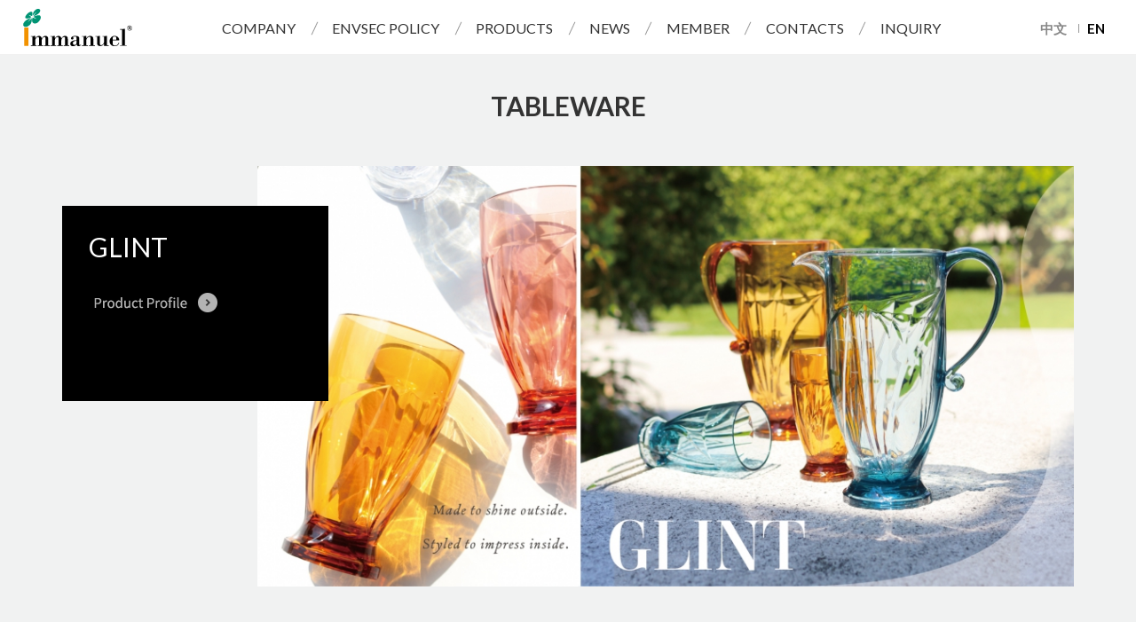

--- FILE ---
content_type: text/html; charset=utf-8
request_url: https://www.immanueltaiwan.com/category.php?cid=2
body_size: 6408
content:
<!DOCTYPE html>
<html lang="en">
<head>

<meta charset="utf-8">
<meta name="viewport" content="width=device-width, initial-scale=1.0">
<meta name="keywords" content="">
<meta name="description" content="">
<title>TABLEWARE_PRODUCTS | Immanuel Industrial Co., Ltd.  Acrylic housewares and bathroom accessories professional manufacturer.</title>
<base href="https://www.immanueltaiwan.com/">

<link href="favicon.ico" rel="icon">
<link href="favicon.ico" rel="shortcut icon">
<link href="apple-touch-icon.png" rel="apple-touch-icon">

<link href="themes/en/assets/css/bootstrap.min.css" rel="stylesheet">

<link href="themes/en/assets/css/font-awesome.min.css" rel="stylesheet">
<link href="themes/en/assets/css/animate.min.css" rel="stylesheet">
<link href="themes/en/assets/css/magnific-popup.css" rel="stylesheet">

<link href="themes/en/assets/css/custom.css" rel="stylesheet">
<script src="themes/en/assets/js/plugins/modernizr-2.8.3.custom.min.js"></script>

</head>
<body class="mainPage">
<div class="page-wrapper">
<header id="headerWrap">
  
  <h1 class="header-brand" title="Immanuel"><a href="./" title="Immanuel">Immanuel</a></h1>
  
  <ul class="lang header-lang">
    <li><a href="http://www.immanuel.com.tw" title="中文">中文</a></li>
    <li class="current"><a href="http://www.immanueltaiwan.com/" title="EN">EN</a></li>
  </ul>
  <nav class="navbar navbar-custom">
    <button type="button" class="navbar-toggle" data-toggle="collapse" data-target=".navbar-collapse">
      <div></div>
      <div></div>
      <div></div>
      <div class="icon-bar"></div>
      <div class="icon-bar"></div>
      <div class="icon-bar"></div>
      <div class="sr-only">Toggle navigation</div>
    </button>
    
    <div class="collapse navbar-collapse">
      <ul class="nav navbar-nav">
        <li class="dropdown wdStyle">
          <a href="about_us.php" class="dropdown-toggle" data-title="COMPANY">COMPANY</a>
          <ul class="dropdown-menu about">
            <li><a href="about_us.php" title="COMPANY PROFILE">COMPANY PROFILE</a></li>
            <li><a href="milestone.php" title="MILESTONE">MILESTONE</a></li>
            <li><a href="equipment.php" title="EQUIPMENT">EQUIPMENT</a></li>
            <li><a href="equipment.php#about_5" title="TECHNOLOGY">TECHNOLOGY</a></li>
            <li><a href="certification.php" title="STANDARD CERTIFICATION">STANDARD CERTIFICATION</a></li>
          </ul>
        </li>
        <li class="dropdown wdStyle">
          <a href="envsec_policy.php#quality" class="dropdown-toggle" data-title="ENVSEC POLICY">ENVSEC POLICY</a>
          <ul class="dropdown-menu">
            <li><a href="envsec_policy.php#quality" title="Quality Policy">Quality Policy</a></li>
            <li><a href="envsec_policy.php#security" title="Environmental Security Policy">Environmental Security Policy</a></li>
            <li><a href="envsec_policy.php#energy" title="Energy policy">Energy policy</a></li>
            <li><a href="envsec_policy.php#csr" title="Policy of Corporate Social Responsibility and Morality">Policy of Corporate Social Responsibility and Morality</a></li>
            <li><a href="envsec_policy.php#anti-terror" title="Anti-terror Policy (For Foreign Clients)">Anti-terror Policy (For Foreign Clients)</a></li>
          </ul>
        </li>
        <li class="dropdown wdStyle">
          <a href="category.php?cid=1" class="dropdown-toggle" data-title="PRODUCTS">PRODUCTS</a>
          <ul class="dropdown-menu">
            <li>
              <!-- hided -->

                            <a href="category.php?cid=1" title="BATHROOM">BATHROOM</a>
                            <a href="category.php?cid=2" title="TABLEWARE">TABLEWARE</a>
                            <a href="category.php?cid=37" title="STORAGE ORGANIZER &amp; HOME DECOR">STORAGE ORGANIZER &amp; HOME DECOR</a>
                            <a href="category.php?cid=5" title="FABRICATED ACRYLIC PRODUCTS">FABRICATED ACRYLIC PRODUCTS</a>
                            <a href="category.php?cid=3" title="BARWARE">BARWARE</a>
                            <a href="category.php?cid=4" title="OEM">OEM</a>
                            <div class="clearfix"></div>
            </li>
          </ul>
        </li>
        <li class="dropdown wdStyle">
          <a href="bulletin.php?cid=1" class="dropdown-toggle" data-title="NEWS">NEWS</a>
          <ul class="dropdown-menu">
                        <li><a href="bulletin.php?cid=1" title="SHOW CALENDAR">SHOW CALENDAR</a></li>
                        <li><a href="bulletin.php?cid=2" title="MEDIA REPORT">MEDIA REPORT</a></li>
                      </ul>
        </li>
        <li class="dropdown wdStyle">
          <a href="passport.php" class="dropdown-toggle" data-title="MEMBER">MEMBER</a>
          <ul class="dropdown-menu">
            
                        <li><a href="passport.php" title="Sign in">SIGN IN</a></li>
            <li><a href="register.php" title="Create Account">CREATE ACCOUNT</a></li>
            <li><a href="forgot_pass.php" title="Forgot Password">FORGOT PASSWORD</a></li>
                        
          </ul>
        </li>
        <li class="dropdown wdStyle">
          <a href="contact_us.php" class="dropdown-toggle" data-title="CONTACTS">CONTACTS</a>
          <ul class="dropdown-menu">
            <li><a href="location.php" title="LOCATION">LOCATION</a></li>
            <li><a href="contact_us.php" title="CONTACT US">CONTACT US</a></li>
          </ul>
        </li>
        <li class="n6 wdStyle"><a href="flow.php" data-title="INQUIRY">INQUIRY</a></li>
      </ul>
    </div>
  </nav>
</header>

<div id="gWrap" class="prod-cate">
  <div class="container">
    <h1 class="pageTi">
      <span>TABLEWARE</span>
    </h1>
    <div class="infomation">
      
      <!-- <div class="keywords">KEYWORD:</div> -->
    </div>
        <div class="list clearfix">
      <a href="category.php?id=2" title="more" class="pic"><img src="data/images/202507/1752721059900877274.jpg" alt="GLINT"></a>
      <div class="info black clearfix">
        <div class="txt">
          <div></div>
          <!-- <hr class="visible-sm visible-md visible-lg"> -->
          <h3 class="cate-name">GLINT</h3>
        </div>
        <a href="category.php?id=2" title="Login Browse More Related Products" class="more"><span class="glyphicon glyphicon-chevron-right"></span></a>
      </div>
    </div>
        <div class="list clearfix">
      <a href="category.php?id=2" title="more" class="pic"><img src="data/images/202401/1704179643380894606.jpg" alt="Diamond"></a>
      <div class="info black clearfix">
        <div class="txt">
          <div></div>
          <!-- <hr class="visible-sm visible-md visible-lg"> -->
          <h3 class="cate-name">Diamond</h3>
        </div>
        <a href="category.php?id=2" title="Login Browse More Related Products" class="more"><span class="glyphicon glyphicon-chevron-right"></span></a>
      </div>
    </div>
        <div class="list clearfix">
      <a href="category.php?id=2" title="more" class="pic"><img src="data/images/202504/1745306858189935002.jpg" alt="ARGYLE"></a>
      <div class="info black clearfix">
        <div class="txt">
          <div></div>
          <!-- <hr class="visible-sm visible-md visible-lg"> -->
          <h3 class="cate-name">ARGYLE</h3>
        </div>
        <a href="category.php?id=2" title="Login Browse More Related Products" class="more"><span class="glyphicon glyphicon-chevron-right"></span></a>
      </div>
    </div>
        <div class="list clearfix">
      <a href="category.php?id=2" title="more" class="pic"><img src="data/images/202507/1752721093039549408.jpg" alt="MARGARET"></a>
      <div class="info black clearfix">
        <div class="txt">
          <div></div>
          <!-- <hr class="visible-sm visible-md visible-lg"> -->
          <h3 class="cate-name">MARGARET</h3>
        </div>
        <a href="category.php?id=2" title="Login Browse More Related Products" class="more"><span class="glyphicon glyphicon-chevron-right"></span></a>
      </div>
    </div>
        <div class="list clearfix">
      <a href="category.php?id=2" title="more" class="pic"><img src="data/images/202504/1745299935886685052.jpg" alt="NEO"></a>
      <div class="info black clearfix">
        <div class="txt">
          <div></div>
          <!-- <hr class="visible-sm visible-md visible-lg"> -->
          <h3 class="cate-name">NEO</h3>
        </div>
        <a href="category.php?id=2" title="Login Browse More Related Products" class="more"><span class="glyphicon glyphicon-chevron-right"></span></a>
      </div>
    </div>
        <div class="list clearfix">
      <a href="category.php?id=2" title="more" class="pic"><img src="data/images/202307/1690255710460914051.jpg" alt="WATER CUBE"></a>
      <div class="info black clearfix">
        <div class="txt">
          <div></div>
          <!-- <hr class="visible-sm visible-md visible-lg"> -->
          <h3 class="cate-name">WATER CUBE</h3>
        </div>
        <a href="category.php?id=2" title="Login Browse More Related Products" class="more"><span class="glyphicon glyphicon-chevron-right"></span></a>
      </div>
    </div>
        <div class="list clearfix">
      <a href="category.php?id=2" title="more" class="pic"><img src="data/images/202401/1704180167661891414.jpg" alt="Baroque"></a>
      <div class="info black clearfix">
        <div class="txt">
          <div></div>
          <!-- <hr class="visible-sm visible-md visible-lg"> -->
          <h3 class="cate-name">Baroque</h3>
        </div>
        <a href="category.php?id=2" title="Login Browse More Related Products" class="more"><span class="glyphicon glyphicon-chevron-right"></span></a>
      </div>
    </div>
        <div class="list clearfix">
      <a href="category.php?id=2" title="more" class="pic"><img src="data/images/202504/1745307069686061581.jpg" alt="TABLEWARE"></a>
      <div class="info black clearfix">
        <div class="txt">
          <div></div>
          <!-- <hr class="visible-sm visible-md visible-lg"> -->
          <h3 class="cate-name">TABLEWARE</h3>
        </div>
        <a href="category.php?id=2" title="Login Browse More Related Products" class="more"><span class="glyphicon glyphicon-chevron-right"></span></a>
      </div>
    </div>
        <p class="dec">Join in our member to get more update information about new products. <span>Member <a href="register.php" title="registration">registration</a> / <a href="passport.php" title="Log in">Log in</a></span></p>
  </div>
</div>
<footer id="footerWrap">
  <div class="f-top">
    <div class="container">
      <div class="f-logo"><div>Immanuel Industrial Co., Ltd.</div></div>
      <div class="f-community">
        <a href="https://www.instagram.com/immanuel_taiwan/" title="Immanuel Industrial Co., Ltd. Instagram" target="_blank" rel="noopener" class="ig"><svg xmlns="http://www.w3.org/2000/svg" width="20" viewBox="0 0 448 512" fill="currentColor"><path d="M224.1 141c-63.6 0-114.9 51.3-114.9 114.9s51.3 114.9 114.9 114.9S339 319.5 339 255.9 287.7 141 224.1 141zm0 189.6c-41.1 0-74.7-33.5-74.7-74.7s33.5-74.7 74.7-74.7 74.7 33.5 74.7 74.7-33.6 74.7-74.7 74.7zm146.4-194.3c0 14.9-12 26.8-26.8 26.8-14.9 0-26.8-12-26.8-26.8s12-26.8 26.8-26.8 26.8 12 26.8 26.8zm76.1 27.2c-1.7-35.9-9.9-67.7-36.2-93.9-26.2-26.2-58-34.4-93.9-36.2-37-2.1-147.9-2.1-184.9 0-35.8 1.7-67.6 9.9-93.9 36.1s-34.4 58-36.2 93.9c-2.1 37-2.1 147.9 0 184.9 1.7 35.9 9.9 67.7 36.2 93.9s58 34.4 93.9 36.2c37 2.1 147.9 2.1 184.9 0 35.9-1.7 67.7-9.9 93.9-36.2 26.2-26.2 34.4-58 36.2-93.9 2.1-37 2.1-147.8 0-184.8zM398.8 388c-7.8 19.6-22.9 34.7-42.6 42.6-29.5 11.7-99.5 9-132.1 9s-102.7 2.6-132.1-9c-19.6-7.8-34.7-22.9-42.6-42.6-11.7-29.5-9-99.5-9-132.1s-2.6-102.7 9-132.1c7.8-19.6 22.9-34.7 42.6-42.6 29.5-11.7 99.5-9 132.1-9s102.7-2.6 132.1 9c19.6 7.8 34.7 22.9 42.6 42.6 11.7 29.5 9 99.5 9 132.1s2.7 102.7-9 132.1z"/></svg></a>
        <a href="https://www.youtube.com/@immanuel_taiwan" title="Immanuel Industrial Co., Ltd. YouTube" target="_blank" rel="noopener" class="yt"><svg xmlns="http://www.w3.org/2000/svg" width="26" viewBox="0 0 576 512" fill="currentColor"><path d="M549.7 124.1c-6.3-23.7-24.8-42.3-48.3-48.6C458.8 64 288 64 288 64S117.2 64 74.6 75.5c-23.5 6.3-42 24.9-48.3 48.6-11.4 42.9-11.4 132.3-11.4 132.3s0 89.4 11.4 132.3c6.3 23.7 24.8 41.5 48.3 47.8C117.2 448 288 448 288 448s170.8 0 213.4-11.5c23.5-6.3 42-24.2 48.3-47.8 11.4-42.9 11.4-132.3 11.4-132.3s0-89.4-11.4-132.3zm-317.5 213.5V175.2l142.7 81.2-142.7 81.2z"/></svg></a>
        <a href="https://www.facebook.com/immanuel.ttw/" title="Immanuel Industrial Co., Ltd. Facebook" target="_blank" rel="noopener" class="fb"><svg xmlns="http://www.w3.org/2000/svg" viewBox="0 0 320 512" fill="currentColor"><path d="M279.1 288l14.2-92.7h-88.9v-60.1c0-25.4 12.4-50.1 52.2-50.1h40.4V6.3S260.4 0 225.4 0c-73.2 0-121.1 44.4-121.1 124.7v70.6H22.9V288h81.4v224h100.2V288z"/></svg></a>
      </div>
      <address class="f-info">
        <ul>
          <li><span class="tit">Tel:<svg xmlns="http://www.w3.org/2000/svg" xml:space="preserve" viewBox="0 0 22 22"><path fill="currentColor" fill-rule="evenodd" d="M19.145 20.182a1.487 1.487 0 0 1-.914.817c-1.637.531-6.128 1.125-12.241-4.99C-.123 9.896.469 5.404 1 3.765a1.49 1.49 0 0 1 .82-.915l3.221-1.412a1.481 1.481 0 0 1 1.942.741l1.251 2.738a1.483 1.483 0 0 1-.585 1.888l-1.54.924s-2.353.342 2.731 5.427c5.094 5.096 5.435 2.742 5.435 2.742l.925-1.541a1.481 1.481 0 0 1 1.885-.586l2.736 1.251a1.482 1.482 0 0 1 .74 1.945l-1.416 3.215zm2.168-11.844c0-4.218-3.432-7.65-7.649-7.65a.625.625 0 0 0 0 1.25 6.407 6.407 0 0 1 6.399 6.4.625.625 0 0 0 1.25 0zm-4.802.979a3.83 3.83 0 0 0-3.824-3.826.625.625 0 0 0 0 1.25 2.578 2.578 0 0 1 2.574 2.576.625.625 0 0 0 1.25 0z" clip-rule="evenodd"/></svg></span><a href="tel:+886-6-384-0057,1308">886-6-384-0057 ext.1308</a></li>
          <li><span class="tit">E-mail:<svg xmlns="http://www.w3.org/2000/svg" xml:space="preserve" viewBox="0 0 22 22"><g fill="currentColor" fill-rule="evenodd" clip-rule="evenodd"><path d="M10.256 11.968a1.35 1.35 0 0 0 1.488 0l9.997-6.813a1.794 1.794 0 0 0-1.736-1.352H1.995c-.837 0-1.536.575-1.736 1.352l9.997 6.813zM12.704 12.946l-.201.137a2.658 2.658 0 0 1-1.502.459 2.664 2.664 0 0 1-1.504-.459l-.2-.137-7.776 5.18c.152.041.31.07.475.07h18.01c.166 0 .322-.029.477-.07l-7.779-5.18zM13.907 12.126l7.678 5.114c.137-.252.219-.536.219-.843V6.745l-7.897 5.381zM.196 6.745v9.652c0 .307.083.591.219.844l7.678-5.114L.196 6.745z"/></g></svg></span>shalom3@immanuel.com.tw</li>
          <li><span class="tit">Address:<svg xmlns="http://www.w3.org/2000/svg" xml:space="preserve" viewBox="0 0 22 22"><path fill="currentColor" d="M11.004.209c-4.292 0-7.77 3.479-7.77 7.761 0 .337.035.665.078.984.682 6.346 7.692 12.837 7.692 12.837s7-6.491 7.701-12.837c.025-.319.061-.647.061-.984 0-4.282-3.48-7.761-7.762-7.761m0 13.113a5.64 5.64 0 1 1 0-11.283c3.108 0 5.636 2.529 5.636 5.646a5.636 5.636 0 0 1-5.636 5.637m3.847-5.639A3.853 3.853 0 0 1 11 11.536a3.853 3.853 0 0 1 0-7.705 3.852 3.852 0 0 1 3.851 3.852"/></svg></span><a href="https://maps.google.com/?q=No.12, Gongye 7th Rd., Annan District, Tainan City 709015, TAIWAN (Tainan Technology Industrial Park)" title="Google Map" target="_blank" rel="noopener" class="text-break">No.12, Gongye 7th Rd., Annan District, Tainan City 709015, TAIWAN <small>(Tainan Technology Industrial Park)</small></a></li>
        </ul>
      </address>
    </div>
  </div>
  <div class="f-bottom">
    <a href="sitemap.php" title="Sitemap">Sitemap</a>
    <span class="f-copyright">&copy; Immanuel Industrial Co., Ltd.&nbsp;&nbsp;All Rights Reserved.</span>
    <span class="f-grnet"><a href="http://grnet.com.tw/" target="_blank" title="GRNET">(Design by GRNET)</a></span>
  </div>
</footer>
<a href="#" class="btnTop">Go Top</a>

</div>
<script src="themes/en/assets/js/plugins/jQuery/jquery-3.7.1.min.js"></script>
<script src="themes/en/assets/js/plugins/jQuery/jquery.easing-1.4.1.min.js"></script>
<script src="themes/en/assets/js/plugins/jQuery/jquery.magnificpopup-1.1.0.min.js"></script>
<script src="themes/en/assets/js/plugins/Bootstrap/bootstrap-3.3.2.min.js"></script>
<script src="themes/en/assets/js/common.js"></script>
<script>
$(document).ready(function(e) {
  /*
   * 滑到底，計時彈出
   */
    let popup_form_timer = null;
  popup_form();
  window.addEventListener('scroll', function() {
    popup_form();
  });
  function popup_form() {
    if (window.innerHeight + window.scrollY >= document.body.offsetHeight - window.innerHeight * 0.4) {
      if(!$('.mfp-bg').length) {
        clearTimeout(popup_form_timer);
        popup_form_timer = setTimeout(() => {
          $.magnificPopup.open({
            items: {
              src: 'https://www.immanueltaiwan.com/en/register.php?pop'
            },
            type: 'ajax',
            mainClass: 'mfp-popup-regist',
            removalDelay: 0,
            fixedContentPos: true,
            fixedBgPos: true,
            closeBtnInside: true,
            closeOnBgClick: false,
            closeOnContentClick: false,
            callbacks: {
              parseAjax: function (mfpResponse) {
                mfpResponse.data = $(mfpResponse.data).find('.joinForm');
                clearTimeout(popup_form_timer);
                $(mfpResponse.data).find('[data-cancel]').click(function(e) {
                  e.preventDefault();
                  $.magnificPopup.close();
                });
              }
            }
          });
        }, 2000);
      }
    } else {
      clearTimeout(popup_form_timer);
    }
  }
  });
</script>
<script>
  (function(i,s,o,g,r,a,m){i['GoogleAnalyticsObject']=r;i[r]=i[r]||function(){
  (i[r].q=i[r].q||[]).push(arguments)},i[r].l=1*new Date();a=s.createElement(o),
  m=s.getElementsByTagName(o)[0];a.async=1;a.src=g;m.parentNode.insertBefore(a,m)
  })(window,document,'script','https://www.google-analytics.com/analytics.js','ga');

  ga('create', 'UA-71667934-2', 'auto');
  ga('send', 'pageview');

</script>


<!-- Google 再营销代码 -->
<script type="text/javascript">
/* <![CDATA[ */
var google_conversion_id =857687827;
var google_custom_params = window.google_tag_params;
var google_remarketing_only = true;
/* ]]> */
</script>
<script type="text/javascript" src="//www.googleadservices.com/pagead/conversion.js"></script>
<noscript><div style="display:inline;"><img height="1" width="1" style="border-style:none;" alt="" src="//googleads.g.doubleclick.net/pagead/viewthroughconversion/857687827/?guid=ON&amp;script=0"/></div></noscript>
</body>
</html>

--- FILE ---
content_type: text/css
request_url: https://www.immanueltaiwan.com/themes/en/assets/css/bootstrap.min.css
body_size: 28183
content:
html{font-family:sans-serif; -webkit-text-size-adjust:100%;   -ms-text-size-adjust:100%;}body{margin:0;}article,aside,details,figcaption,figure,footer,header,hgroup,main,menu,nav,section,summary{display:block;}audio,canvas,progress,video{display:inline-block; vertical-align:baseline;}audio:not([controls]){display:none; height:0;}[hidden],template{display:none;}a{background-color:transparent;}a:active,a:hover{outline:0;}abbr[title]{border-bottom:1px dotted;}b,strong{font-weight:bold;}dfn{font-style:italic;}h1{margin:.67em 0; font-size:2em;}mark{color:#000; background:#ff0;}small{font-size:80%;}sub,sup{position:relative; font-size:75%; line-height:0; vertical-align:baseline;}sup{top:-.5em;}sub{bottom:-.25em;}img{border:0;}svg:not(:root){overflow:hidden;}figure{margin:1em 40px;}hr{height:0; -webkit-box-sizing:content-box;   -moz-box-sizing:content-box;     box-sizing:content-box;}pre{overflow:auto;}code,kbd,pre,samp{font-family:monospace,monospace; font-size:1em;}button,input,optgroup,select,textarea{margin:0; font:inherit; color:inherit;}button{overflow:visible;}button,select{text-transform:none;}button,html input[type="button"],input[type="reset"],input[type="submit"]{-webkit-appearance:button; cursor:pointer;}button[disabled],html input[disabled]{cursor:default;}button::-moz-focus-inner,input::-moz-focus-inner{padding:0; border:0;}input{line-height:normal;}input[type="checkbox"],input[type="radio"]{-webkit-box-sizing:border-box;   -moz-box-sizing:border-box;     box-sizing:border-box; padding:0;}input[type="number"]::-webkit-inner-spin-button,input[type="number"]::-webkit-outer-spin-button{height:auto;}input[type="search"]{-webkit-box-sizing:content-box;   -moz-box-sizing:content-box;     box-sizing:content-box; -webkit-appearance:textfield;}input[type="search"]::-webkit-search-cancel-button,input[type="search"]::-webkit-search-decoration{-webkit-appearance:none;}fieldset{padding:.35em .625em .75em; margin:0 2px; border:1px solid #c0c0c0;}legend{padding:0; border:0;}textarea{overflow:auto;}optgroup{font-weight:bold;}table{border-spacing:0; border-collapse:collapse;}td,th{padding:0;}@media print{*,*:before,*:after{ color:#000 !important;  text-shadow:none !important;  background:transparent !important;  -webkit-box-shadow:none !important;      box-shadow:none !important; } a,a:visited{ text-decoration:underline; } a[href]:after{ content:" (" attr(href) ")"; } abbr[title]:after{ content:" (" attr(title) ")"; } a[href^="#"]:after,a[href^="javascript:"]:after{ content:""; } pre,blockquote{ border:1px solid #999;  page-break-inside:avoid; } thead{ display:table-header-group; } tr,img{ page-break-inside:avoid; } img{ max-width:100% !important; } p,h2,h3{ orphans:3;  widows:3; } h2,h3{ page-break-after:avoid; } select{ background:#fff !important; } .navbar{ display:none; } .btn > .caret,.dropup > .btn > .caret{ border-top-color:#000 !important; } .label{ border:1px solid #000; } .table{ border-collapse:collapse !important; } .table td,.table th{ background-color:#fff !important; } .table-bordered th,.table-bordered td{ border:1px solid #ddd !important; }}@font-face{font-family:'Glyphicons Halflings'; src:url('../fonts/glyphicons-halflings-regular.eot'); src:url('../fonts/glyphicons-halflings-regular.eot?#iefix') format('embedded-opentype'),url('../fonts/glyphicons-halflings-regular.woff2') format('woff2'),url('../fonts/glyphicons-halflings-regular.woff') format('woff'),url('../fonts/glyphicons-halflings-regular.ttf') format('truetype'),url('../fonts/glyphicons-halflings-regular.svg#glyphicons_halflingsregular') format('svg');}.glyphicon{position:relative; top:1px; display:inline-block; font-family:'Glyphicons Halflings'; font-style:normal; font-weight:normal; line-height:1; -webkit-font-smoothing:antialiased; -moz-osx-font-smoothing:grayscale;}.glyphicon-asterisk:before{content:"\2a";}.glyphicon-plus:before{content:"\2b";}.glyphicon-euro:before,.glyphicon-eur:before{content:"\20ac";}.glyphicon-minus:before{content:"\2212";}.glyphicon-cloud:before{content:"\2601";}.glyphicon-envelope:before{content:"\2709";}.glyphicon-pencil:before{content:"\270f";}.glyphicon-glass:before{content:"\e001";}.glyphicon-music:before{content:"\e002";}.glyphicon-search:before{content:"\e003";}.glyphicon-heart:before{content:"\e005";}.glyphicon-star:before{content:"\e006";}.glyphicon-star-empty:before{content:"\e007";}.glyphicon-user:before{content:"\e008";}.glyphicon-film:before{content:"\e009";}.glyphicon-th-large:before{content:"\e010";}.glyphicon-th:before{content:"\e011";}.glyphicon-th-list:before{content:"\e012";}.glyphicon-ok:before{content:"\e013";}.glyphicon-remove:before{content:"\e014";}.glyphicon-zoom-in:before{content:"\e015";}.glyphicon-zoom-out:before{content:"\e016";}.glyphicon-off:before{content:"\e017";}.glyphicon-signal:before{content:"\e018";}.glyphicon-cog:before{content:"\e019";}.glyphicon-trash:before{content:"\e020";}.glyphicon-home:before{content:"\e021";}.glyphicon-file:before{content:"\e022";}.glyphicon-time:before{content:"\e023";}.glyphicon-road:before{content:"\e024";}.glyphicon-download-alt:before{content:"\e025";}.glyphicon-download:before{content:"\e026";}.glyphicon-upload:before{content:"\e027";}.glyphicon-inbox:before{content:"\e028";}.glyphicon-play-circle:before{content:"\e029";}.glyphicon-repeat:before{content:"\e030";}.glyphicon-refresh:before{content:"\e031";}.glyphicon-list-alt:before{content:"\e032";}.glyphicon-lock:before{content:"\e033";}.glyphicon-flag:before{content:"\e034";}.glyphicon-headphones:before{content:"\e035";}.glyphicon-volume-off:before{content:"\e036";}.glyphicon-volume-down:before{content:"\e037";}.glyphicon-volume-up:before{content:"\e038";}.glyphicon-qrcode:before{content:"\e039";}.glyphicon-barcode:before{content:"\e040";}.glyphicon-tag:before{content:"\e041";}.glyphicon-tags:before{content:"\e042";}.glyphicon-book:before{content:"\e043";}.glyphicon-bookmark:before{content:"\e044";}.glyphicon-print:before{content:"\e045";}.glyphicon-camera:before{content:"\e046";}.glyphicon-font:before{content:"\e047";}.glyphicon-bold:before{content:"\e048";}.glyphicon-italic:before{content:"\e049";}.glyphicon-text-height:before{content:"\e050";}.glyphicon-text-width:before{content:"\e051";}.glyphicon-align-left:before{content:"\e052";}.glyphicon-align-center:before{content:"\e053";}.glyphicon-align-right:before{content:"\e054";}.glyphicon-align-justify:before{content:"\e055";}.glyphicon-list:before{content:"\e056";}.glyphicon-indent-left:before{content:"\e057";}.glyphicon-indent-right:before{content:"\e058";}.glyphicon-facetime-video:before{content:"\e059";}.glyphicon-picture:before{content:"\e060";}.glyphicon-map-marker:before{content:"\e062";}.glyphicon-adjust:before{content:"\e063";}.glyphicon-tint:before{content:"\e064";}.glyphicon-edit:before{content:"\e065";}.glyphicon-share:before{content:"\e066";}.glyphicon-check:before{content:"\e067";}.glyphicon-move:before{content:"\e068";}.glyphicon-step-backward:before{content:"\e069";}.glyphicon-fast-backward:before{content:"\e070";}.glyphicon-backward:before{content:"\e071";}.glyphicon-play:before{content:"\e072";}.glyphicon-pause:before{content:"\e073";}.glyphicon-stop:before{content:"\e074";}.glyphicon-forward:before{content:"\e075";}.glyphicon-fast-forward:before{content:"\e076";}.glyphicon-step-forward:before{content:"\e077";}.glyphicon-eject:before{content:"\e078";}.glyphicon-chevron-left:before{content:"\e079";}.glyphicon-chevron-right:before{content:"\e080";}.glyphicon-plus-sign:before{content:"\e081";}.glyphicon-minus-sign:before{content:"\e082";}.glyphicon-remove-sign:before{content:"\e083";}.glyphicon-ok-sign:before{content:"\e084";}.glyphicon-question-sign:before{content:"\e085";}.glyphicon-info-sign:before{content:"\e086";}.glyphicon-screenshot:before{content:"\e087";}.glyphicon-remove-circle:before{content:"\e088";}.glyphicon-ok-circle:before{content:"\e089";}.glyphicon-ban-circle:before{content:"\e090";}.glyphicon-arrow-left:before{content:"\e091";}.glyphicon-arrow-right:before{content:"\e092";}.glyphicon-arrow-up:before{content:"\e093";}.glyphicon-arrow-down:before{content:"\e094";}.glyphicon-share-alt:before{content:"\e095";}.glyphicon-resize-full:before{content:"\e096";}.glyphicon-resize-small:before{content:"\e097";}.glyphicon-exclamation-sign:before{content:"\e101";}.glyphicon-gift:before{content:"\e102";}.glyphicon-leaf:before{content:"\e103";}.glyphicon-fire:before{content:"\e104";}.glyphicon-eye-open:before{content:"\e105";}.glyphicon-eye-close:before{content:"\e106";}.glyphicon-warning-sign:before{content:"\e107";}.glyphicon-plane:before{content:"\e108";}.glyphicon-calendar:before{content:"\e109";}.glyphicon-random:before{content:"\e110";}.glyphicon-comment:before{content:"\e111";}.glyphicon-magnet:before{content:"\e112";}.glyphicon-chevron-up:before{content:"\e113";}.glyphicon-chevron-down:before{content:"\e114";}.glyphicon-retweet:before{content:"\e115";}.glyphicon-shopping-cart:before{content:"\e116";}.glyphicon-folder-close:before{content:"\e117";}.glyphicon-folder-open:before{content:"\e118";}.glyphicon-resize-vertical:before{content:"\e119";}.glyphicon-resize-horizontal:before{content:"\e120";}.glyphicon-hdd:before{content:"\e121";}.glyphicon-bullhorn:before{content:"\e122";}.glyphicon-bell:before{content:"\e123";}.glyphicon-certificate:before{content:"\e124";}.glyphicon-thumbs-up:before{content:"\e125";}.glyphicon-thumbs-down:before{content:"\e126";}.glyphicon-hand-right:before{content:"\e127";}.glyphicon-hand-left:before{content:"\e128";}.glyphicon-hand-up:before{content:"\e129";}.glyphicon-hand-down:before{content:"\e130";}.glyphicon-circle-arrow-right:before{content:"\e131";}.glyphicon-circle-arrow-left:before{content:"\e132";}.glyphicon-circle-arrow-up:before{content:"\e133";}.glyphicon-circle-arrow-down:before{content:"\e134";}.glyphicon-globe:before{content:"\e135";}.glyphicon-wrench:before{content:"\e136";}.glyphicon-tasks:before{content:"\e137";}.glyphicon-filter:before{content:"\e138";}.glyphicon-briefcase:before{content:"\e139";}.glyphicon-fullscreen:before{content:"\e140";}.glyphicon-dashboard:before{content:"\e141";}.glyphicon-paperclip:before{content:"\e142";}.glyphicon-heart-empty:before{content:"\e143";}.glyphicon-link:before{content:"\e144";}.glyphicon-phone:before{content:"\e145";}.glyphicon-pushpin:before{content:"\e146";}.glyphicon-usd:before{content:"\e148";}.glyphicon-gbp:before{content:"\e149";}.glyphicon-sort:before{content:"\e150";}.glyphicon-sort-by-alphabet:before{content:"\e151";}.glyphicon-sort-by-alphabet-alt:before{content:"\e152";}.glyphicon-sort-by-order:before{content:"\e153";}.glyphicon-sort-by-order-alt:before{content:"\e154";}.glyphicon-sort-by-attributes:before{content:"\e155";}.glyphicon-sort-by-attributes-alt:before{content:"\e156";}.glyphicon-unchecked:before{content:"\e157";}.glyphicon-expand:before{content:"\e158";}.glyphicon-collapse-down:before{content:"\e159";}.glyphicon-collapse-up:before{content:"\e160";}.glyphicon-log-in:before{content:"\e161";}.glyphicon-flash:before{content:"\e162";}.glyphicon-log-out:before{content:"\e163";}.glyphicon-new-window:before{content:"\e164";}.glyphicon-record:before{content:"\e165";}.glyphicon-save:before{content:"\e166";}.glyphicon-open:before{content:"\e167";}.glyphicon-saved:before{content:"\e168";}.glyphicon-import:before{content:"\e169";}.glyphicon-export:before{content:"\e170";}.glyphicon-send:before{content:"\e171";}.glyphicon-floppy-disk:before{content:"\e172";}.glyphicon-floppy-saved:before{content:"\e173";}.glyphicon-floppy-remove:before{content:"\e174";}.glyphicon-floppy-save:before{content:"\e175";}.glyphicon-floppy-open:before{content:"\e176";}.glyphicon-credit-card:before{content:"\e177";}.glyphicon-transfer:before{content:"\e178";}.glyphicon-cutlery:before{content:"\e179";}.glyphicon-header:before{content:"\e180";}.glyphicon-compressed:before{content:"\e181";}.glyphicon-earphone:before{content:"\e182";}.glyphicon-phone-alt:before{content:"\e183";}.glyphicon-tower:before{content:"\e184";}.glyphicon-stats:before{content:"\e185";}.glyphicon-sd-video:before{content:"\e186";}.glyphicon-hd-video:before{content:"\e187";}.glyphicon-subtitles:before{content:"\e188";}.glyphicon-sound-stereo:before{content:"\e189";}.glyphicon-sound-dolby:before{content:"\e190";}.glyphicon-sound-5-1:before{content:"\e191";}.glyphicon-sound-6-1:before{content:"\e192";}.glyphicon-sound-7-1:before{content:"\e193";}.glyphicon-copyright-mark:before{content:"\e194";}.glyphicon-registration-mark:before{content:"\e195";}.glyphicon-cloud-download:before{content:"\e197";}.glyphicon-cloud-upload:before{content:"\e198";}.glyphicon-tree-conifer:before{content:"\e199";}.glyphicon-tree-deciduous:before{content:"\e200";}.glyphicon-cd:before{content:"\e201";}.glyphicon-save-file:before{content:"\e202";}.glyphicon-open-file:before{content:"\e203";}.glyphicon-level-up:before{content:"\e204";}.glyphicon-copy:before{content:"\e205";}.glyphicon-paste:before{content:"\e206";}.glyphicon-alert:before{content:"\e209";}.glyphicon-equalizer:before{content:"\e210";}.glyphicon-king:before{content:"\e211";}.glyphicon-queen:before{content:"\e212";}.glyphicon-pawn:before{content:"\e213";}.glyphicon-bishop:before{content:"\e214";}.glyphicon-knight:before{content:"\e215";}.glyphicon-baby-formula:before{content:"\e216";}.glyphicon-tent:before{content:"\26fa";}.glyphicon-blackboard:before{content:"\e218";}.glyphicon-bed:before{content:"\e219";}.glyphicon-apple:before{content:"\f8ff";}.glyphicon-erase:before{content:"\e221";}.glyphicon-hourglass:before{content:"\231b";}.glyphicon-lamp:before{content:"\e223";}.glyphicon-duplicate:before{content:"\e224";}.glyphicon-piggy-bank:before{content:"\e225";}.glyphicon-scissors:before{content:"\e226";}.glyphicon-bitcoin:before{content:"\e227";}.glyphicon-yen:before{content:"\00a5";}.glyphicon-ruble:before{content:"\20bd";}.glyphicon-scale:before{content:"\e230";}.glyphicon-ice-lolly:before{content:"\e231";}.glyphicon-ice-lolly-tasted:before{content:"\e232";}.glyphicon-education:before{content:"\e233";}.glyphicon-option-horizontal:before{content:"\e234";}.glyphicon-option-vertical:before{content:"\e235";}.glyphicon-menu-hamburger:before{content:"\e236";}.glyphicon-modal-window:before{content:"\e237";}.glyphicon-oil:before{content:"\e238";}.glyphicon-grain:before{content:"\e239";}.glyphicon-sunglasses:before{content:"\e240";}.glyphicon-text-size:before{content:"\e241";}.glyphicon-text-color:before{content:"\e242";}.glyphicon-text-background:before{content:"\e243";}.glyphicon-object-align-top:before{content:"\e244";}.glyphicon-object-align-bottom:before{content:"\e245";}.glyphicon-object-align-horizontal:before{content:"\e246";}.glyphicon-object-align-left:before{content:"\e247";}.glyphicon-object-align-vertical:before{content:"\e248";}.glyphicon-object-align-right:before{content:"\e249";}.glyphicon-triangle-right:before{content:"\e250";}.glyphicon-triangle-left:before{content:"\e251";}.glyphicon-triangle-bottom:before{content:"\e252";}.glyphicon-triangle-top:before{content:"\e253";}.glyphicon-console:before{content:"\e254";}.glyphicon-superscript:before{content:"\e255";}.glyphicon-subscript:before{content:"\e256";}.glyphicon-menu-left:before{content:"\e257";}.glyphicon-menu-right:before{content:"\e258";}.glyphicon-menu-down:before{content:"\e259";}.glyphicon-menu-up:before{content:"\e260";}*{-webkit-box-sizing:border-box;   -moz-box-sizing:border-box;     box-sizing:border-box;}*:before,*:after{-webkit-box-sizing:border-box;   -moz-box-sizing:border-box;     box-sizing:border-box;}html{font-size:10px; -webkit-tap-highlight-color:rgba(0,0,0,0);}body{font-family:"Helvetica Neue",Helvetica,Arial,sans-serif; font-size:14px; line-height:1.42857143; color:#333; background-color:#fff;}input,button,select,textarea{font-family:inherit; font-size:inherit; line-height:inherit;}a{color:#337ab7; text-decoration:none;}a:hover,a:focus{color:#23527c; text-decoration:underline;}a:focus{outline:thin dotted; outline:5px auto -webkit-focus-ring-color; outline-offset:-2px;}figure{margin:0;}img{vertical-align:middle;}.img-responsive,.thumbnail > img,.thumbnail a > img,.carousel-inner > .item > img,.carousel-inner > .item > a > img{display:block; max-width:100%; height:auto;}.img-rounded{border-radius:6px;}.img-thumbnail{display:inline-block; max-width:100%; height:auto; padding:4px; line-height:1.42857143; background-color:#fff; border:1px solid #ddd; border-radius:4px; -webkit-transition:all .2s ease-in-out;    -o-transition:all .2s ease-in-out;     transition:all .2s ease-in-out;}.img-circle{border-radius:50%;}hr{margin-top:20px; margin-bottom:20px; border:0; border-top:1px solid #eee;}.sr-only{position:absolute; width:1px; height:1px; padding:0; margin:-1px; overflow:hidden; clip:rect(0,0,0,0); border:0;}.sr-only-focusable:active,.sr-only-focusable:focus{position:static; width:auto; height:auto; margin:0; overflow:visible; clip:auto;}h1,h2,h3,h4,h5,h6,.h1,.h2,.h3,.h4,.h5,.h6{font-family:inherit; font-weight:500; line-height:1.1; color:inherit;}h1 small,h2 small,h3 small,h4 small,h5 small,h6 small,.h1 small,.h2 small,.h3 small,.h4 small,.h5 small,.h6 small,h1 .small,h2 .small,h3 .small,h4 .small,h5 .small,h6 .small,.h1 .small,.h2 .small,.h3 .small,.h4 .small,.h5 .small,.h6 .small{font-weight:normal; line-height:1; color:#777;}h1,.h1,h2,.h2,h3,.h3{margin-top:20px; margin-bottom:10px;}h1 small,.h1 small,h2 small,.h2 small,h3 small,.h3 small,h1 .small,.h1 .small,h2 .small,.h2 .small,h3 .small,.h3 .small{font-size:65%;}h4,.h4,h5,.h5,h6,.h6{margin-top:10px; margin-bottom:10px;}h4 small,.h4 small,h5 small,.h5 small,h6 small,.h6 small,h4 .small,.h4 .small,h5 .small,.h5 .small,h6 .small,.h6 .small{font-size:75%;}h1,.h1{font-size:36px;}h2,.h2{font-size:30px;}h3,.h3{font-size:24px;}h4,.h4{font-size:18px;}h5,.h5{font-size:14px;}h6,.h6{font-size:12px;}p{margin:0 0 10px;}.lead{margin-bottom:20px; font-size:16px; font-weight:300; line-height:1.4;}@media (min-width:768px){.lead{ font-size:21px; }}small,.small{font-size:85%;}mark,.mark{padding:.2em; background-color:#fcf8e3;}.text-left{text-align:left;}.text-right{text-align:right;}.text-center{text-align:center;}.text-justify{text-align:justify;}.text-nowrap{white-space:nowrap;}.text-lowercase{text-transform:lowercase;}.text-uppercase{text-transform:uppercase;}.text-capitalize{text-transform:capitalize;}.text-muted{color:#777;}.text-primary{color:#337ab7;}a.text-primary:hover{color:#286090;}.text-success{color:#3c763d;}a.text-success:hover{color:#2b542c;}.text-info{color:#31708f;}a.text-info:hover{color:#245269;}.text-warning{color:#8a6d3b;}a.text-warning:hover{color:#66512c;}.text-danger{color:#a94442;}a.text-danger:hover{color:#843534;}.bg-primary{color:#fff; background-color:#337ab7;}a.bg-primary:hover{background-color:#286090;}.bg-success{background-color:#dff0d8;}a.bg-success:hover{background-color:#c1e2b3;}.bg-info{background-color:#d9edf7;}a.bg-info:hover{background-color:#afd9ee;}.bg-warning{background-color:#fcf8e3;}a.bg-warning:hover{background-color:#f7ecb5;}.bg-danger{background-color:#f2dede;}a.bg-danger:hover{background-color:#e4b9b9;}.page-header{padding-bottom:9px; margin:40px 0 20px; border-bottom:1px solid #eee;}ul,ol{margin-top:0; margin-bottom:10px;}ul ul,ol ul,ul ol,ol ol{margin-bottom:0;}.list-unstyled{padding-left:0; list-style:none;}.list-inline{padding-left:0; margin-left:-5px; list-style:none;}.list-inline > li{display:inline-block; padding-right:5px; padding-left:5px;}dl{margin-top:0; margin-bottom:20px;}dt,dd{line-height:1.42857143;}dt{font-weight:bold;}dd{margin-left:0;}@media (min-width:768px){.dl-horizontal dt{ float:left;  width:160px;  overflow:hidden;  clear:left;  text-align:right;  text-overflow:ellipsis;  white-space:nowrap; } .dl-horizontal dd{ margin-left:180px; }}abbr[title],abbr[data-original-title]{cursor:help; border-bottom:1px dotted #777;}.initialism{font-size:90%; text-transform:uppercase;}blockquote{padding:10px 20px; margin:0 0 20px; font-size:17.5px; border-left:5px solid #eee;}blockquote p:last-child,blockquote ul:last-child,blockquote ol:last-child{margin-bottom:0;}blockquote footer,blockquote small,blockquote .small{display:block; font-size:80%; line-height:1.42857143; color:#777;}blockquote footer:before,blockquote small:before,blockquote .small:before{content:'\2014 \00A0';}.blockquote-reverse,blockquote.pull-right{padding-right:15px; padding-left:0; text-align:right; border-right:5px solid #eee; border-left:0;}.blockquote-reverse footer:before,blockquote.pull-right footer:before,.blockquote-reverse small:before,blockquote.pull-right small:before,.blockquote-reverse .small:before,blockquote.pull-right .small:before{content:'';}.blockquote-reverse footer:after,blockquote.pull-right footer:after,.blockquote-reverse small:after,blockquote.pull-right small:after,.blockquote-reverse .small:after,blockquote.pull-right .small:after{content:'\00A0 \2014';}address{margin-bottom:20px; font-style:normal; line-height:1.42857143;}code,kbd,pre,samp{font-family:Menlo,Monaco,Consolas,"Courier New",monospace;}code{padding:2px 4px; font-size:90%; color:#c7254e; background-color:#f9f2f4; border-radius:4px;}kbd{padding:2px 4px; font-size:90%; color:#fff; background-color:#333; border-radius:3px; -webkit-box-shadow:inset 0 -1px 0 rgba(0,0,0,.25);     box-shadow:inset 0 -1px 0 rgba(0,0,0,.25);}kbd kbd{padding:0; font-size:100%; font-weight:bold; -webkit-box-shadow:none;     box-shadow:none;}pre{display:block; padding:9.5px; margin:0 0 10px; font-size:13px; line-height:1.42857143; color:#333; word-break:break-all; word-wrap:break-word; background-color:#f5f5f5; border:1px solid #ccc; border-radius:4px;}pre code{padding:0; font-size:inherit; color:inherit; white-space:pre-wrap; background-color:transparent; border-radius:0;}.pre-scrollable{max-height:340px; overflow-y:scroll;}.container{padding-right:15px; padding-left:15px; margin-right:auto; margin-left:auto;}@media (min-width:768px){.container{ width:750px; }}@media (min-width:992px){.container{ width:970px; }}@media (min-width:1200px){.container{ width:1170px; }}.container-fluid{padding-right:15px; padding-left:15px; margin-right:auto; margin-left:auto;}.row{margin-right:-15px; margin-left:-15px;}.col-xs-1,.col-sm-1,.col-md-1,.col-lg-1,.col-xs-2,.col-sm-2,.col-md-2,.col-lg-2,.col-xs-3,.col-sm-3,.col-md-3,.col-lg-3,.col-xs-4,.col-sm-4,.col-md-4,.col-lg-4,.col-xs-5,.col-sm-5,.col-md-5,.col-lg-5,.col-xs-6,.col-sm-6,.col-md-6,.col-lg-6,.col-xs-7,.col-sm-7,.col-md-7,.col-lg-7,.col-xs-8,.col-sm-8,.col-md-8,.col-lg-8,.col-xs-9,.col-sm-9,.col-md-9,.col-lg-9,.col-xs-10,.col-sm-10,.col-md-10,.col-lg-10,.col-xs-11,.col-sm-11,.col-md-11,.col-lg-11,.col-xs-12,.col-sm-12,.col-md-12,.col-lg-12{position:relative; min-height:1px; padding-right:15px; padding-left:15px;}.col-xs-1,.col-xs-2,.col-xs-3,.col-xs-4,.col-xs-5,.col-xs-6,.col-xs-7,.col-xs-8,.col-xs-9,.col-xs-10,.col-xs-11,.col-xs-12{float:left;}.col-xs-12{width:100%;}.col-xs-11{width:91.66666667%;}.col-xs-10{width:83.33333333%;}.col-xs-9{width:75%;}.col-xs-8{width:66.66666667%;}.col-xs-7{width:58.33333333%;}.col-xs-6{width:50%;}.col-xs-5{width:41.66666667%;}.col-xs-4{width:33.33333333%;}.col-xs-3{width:25%;}.col-xs-2{width:16.66666667%;}.col-xs-1{width:8.33333333%;}.col-xs-pull-12{right:100%;}.col-xs-pull-11{right:91.66666667%;}.col-xs-pull-10{right:83.33333333%;}.col-xs-pull-9{right:75%;}.col-xs-pull-8{right:66.66666667%;}.col-xs-pull-7{right:58.33333333%;}.col-xs-pull-6{right:50%;}.col-xs-pull-5{right:41.66666667%;}.col-xs-pull-4{right:33.33333333%;}.col-xs-pull-3{right:25%;}.col-xs-pull-2{right:16.66666667%;}.col-xs-pull-1{right:8.33333333%;}.col-xs-pull-0{right:auto;}.col-xs-push-12{left:100%;}.col-xs-push-11{left:91.66666667%;}.col-xs-push-10{left:83.33333333%;}.col-xs-push-9{left:75%;}.col-xs-push-8{left:66.66666667%;}.col-xs-push-7{left:58.33333333%;}.col-xs-push-6{left:50%;}.col-xs-push-5{left:41.66666667%;}.col-xs-push-4{left:33.33333333%;}.col-xs-push-3{left:25%;}.col-xs-push-2{left:16.66666667%;}.col-xs-push-1{left:8.33333333%;}.col-xs-push-0{left:auto;}.col-xs-offset-12{margin-left:100%;}.col-xs-offset-11{margin-left:91.66666667%;}.col-xs-offset-10{margin-left:83.33333333%;}.col-xs-offset-9{margin-left:75%;}.col-xs-offset-8{margin-left:66.66666667%;}.col-xs-offset-7{margin-left:58.33333333%;}.col-xs-offset-6{margin-left:50%;}.col-xs-offset-5{margin-left:41.66666667%;}.col-xs-offset-4{margin-left:33.33333333%;}.col-xs-offset-3{margin-left:25%;}.col-xs-offset-2{margin-left:16.66666667%;}.col-xs-offset-1{margin-left:8.33333333%;}.col-xs-offset-0{margin-left:0;}@media (min-width:768px){.col-sm-1,.col-sm-2,.col-sm-3,.col-sm-4,.col-sm-5,.col-sm-6,.col-sm-7,.col-sm-8,.col-sm-9,.col-sm-10,.col-sm-11,.col-sm-12{ float:left; } .col-sm-12{ width:100%; } .col-sm-11{ width:91.66666667%; } .col-sm-10{ width:83.33333333%; } .col-sm-9{ width:75%; } .col-sm-8{ width:66.66666667%; } .col-sm-7{ width:58.33333333%; } .col-sm-6{ width:50%; } .col-sm-5{ width:41.66666667%; } .col-sm-4{ width:33.33333333%; } .col-sm-3{ width:25%; } .col-sm-2{ width:16.66666667%; } .col-sm-1{ width:8.33333333%; } .col-sm-pull-12{ right:100%; } .col-sm-pull-11{ right:91.66666667%; } .col-sm-pull-10{ right:83.33333333%; } .col-sm-pull-9{ right:75%; } .col-sm-pull-8{ right:66.66666667%; } .col-sm-pull-7{ right:58.33333333%; } .col-sm-pull-6{ right:50%; } .col-sm-pull-5{ right:41.66666667%; } .col-sm-pull-4{ right:33.33333333%; } .col-sm-pull-3{ right:25%; } .col-sm-pull-2{ right:16.66666667%; } .col-sm-pull-1{ right:8.33333333%; } .col-sm-pull-0{ right:auto; } .col-sm-push-12{ left:100%; } .col-sm-push-11{ left:91.66666667%; } .col-sm-push-10{ left:83.33333333%; } .col-sm-push-9{ left:75%; } .col-sm-push-8{ left:66.66666667%; } .col-sm-push-7{ left:58.33333333%; } .col-sm-push-6{ left:50%; } .col-sm-push-5{ left:41.66666667%; } .col-sm-push-4{ left:33.33333333%; } .col-sm-push-3{ left:25%; } .col-sm-push-2{ left:16.66666667%; } .col-sm-push-1{ left:8.33333333%; } .col-sm-push-0{ left:auto; } .col-sm-offset-12{ margin-left:100%; } .col-sm-offset-11{ margin-left:91.66666667%; } .col-sm-offset-10{ margin-left:83.33333333%; } .col-sm-offset-9{ margin-left:75%; } .col-sm-offset-8{ margin-left:66.66666667%; } .col-sm-offset-7{ margin-left:58.33333333%; } .col-sm-offset-6{ margin-left:50%; } .col-sm-offset-5{ margin-left:41.66666667%; } .col-sm-offset-4{ margin-left:33.33333333%; } .col-sm-offset-3{ margin-left:25%; } .col-sm-offset-2{ margin-left:16.66666667%; } .col-sm-offset-1{ margin-left:8.33333333%; } .col-sm-offset-0{ margin-left:0; }}@media (min-width:992px){.col-md-1,.col-md-2,.col-md-3,.col-md-4,.col-md-5,.col-md-6,.col-md-7,.col-md-8,.col-md-9,.col-md-10,.col-md-11,.col-md-12{ float:left; } .col-md-12{ width:100%; } .col-md-11{ width:91.66666667%; } .col-md-10{ width:83.33333333%; } .col-md-9{ width:75%; } .col-md-8{ width:66.66666667%; } .col-md-7{ width:58.33333333%; } .col-md-6{ width:50%; } .col-md-5{ width:41.66666667%; } .col-md-4{ width:33.33333333%; } .col-md-3{ width:25%; } .col-md-2{ width:16.66666667%; } .col-md-1{ width:8.33333333%; } .col-md-pull-12{ right:100%; } .col-md-pull-11{ right:91.66666667%; } .col-md-pull-10{ right:83.33333333%; } .col-md-pull-9{ right:75%; } .col-md-pull-8{ right:66.66666667%; } .col-md-pull-7{ right:58.33333333%; } .col-md-pull-6{ right:50%; } .col-md-pull-5{ right:41.66666667%; } .col-md-pull-4{ right:33.33333333%; } .col-md-pull-3{ right:25%; } .col-md-pull-2{ right:16.66666667%; } .col-md-pull-1{ right:8.33333333%; } .col-md-pull-0{ right:auto; } .col-md-push-12{ left:100%; } .col-md-push-11{ left:91.66666667%; } .col-md-push-10{ left:83.33333333%; } .col-md-push-9{ left:75%; } .col-md-push-8{ left:66.66666667%; } .col-md-push-7{ left:58.33333333%; } .col-md-push-6{ left:50%; } .col-md-push-5{ left:41.66666667%; } .col-md-push-4{ left:33.33333333%; } .col-md-push-3{ left:25%; } .col-md-push-2{ left:16.66666667%; } .col-md-push-1{ left:8.33333333%; } .col-md-push-0{ left:auto; } .col-md-offset-12{ margin-left:100%; } .col-md-offset-11{ margin-left:91.66666667%; } .col-md-offset-10{ margin-left:83.33333333%; } .col-md-offset-9{ margin-left:75%; } .col-md-offset-8{ margin-left:66.66666667%; } .col-md-offset-7{ margin-left:58.33333333%; } .col-md-offset-6{ margin-left:50%; } .col-md-offset-5{ margin-left:41.66666667%; } .col-md-offset-4{ margin-left:33.33333333%; } .col-md-offset-3{ margin-left:25%; } .col-md-offset-2{ margin-left:16.66666667%; } .col-md-offset-1{ margin-left:8.33333333%; } .col-md-offset-0{ margin-left:0; }}@media (min-width:1200px){.col-lg-1,.col-lg-2,.col-lg-3,.col-lg-4,.col-lg-5,.col-lg-6,.col-lg-7,.col-lg-8,.col-lg-9,.col-lg-10,.col-lg-11,.col-lg-12{ float:left; } .col-lg-12{ width:100%; } .col-lg-11{ width:91.66666667%; } .col-lg-10{ width:83.33333333%; } .col-lg-9{ width:75%; } .col-lg-8{ width:66.66666667%; } .col-lg-7{ width:58.33333333%; } .col-lg-6{ width:50%; } .col-lg-5{ width:41.66666667%; } .col-lg-4{ width:33.33333333%; } .col-lg-3{ width:25%; } .col-lg-2{ width:16.66666667%; } .col-lg-1{ width:8.33333333%; } .col-lg-pull-12{ right:100%; } .col-lg-pull-11{ right:91.66666667%; } .col-lg-pull-10{ right:83.33333333%; } .col-lg-pull-9{ right:75%; } .col-lg-pull-8{ right:66.66666667%; } .col-lg-pull-7{ right:58.33333333%; } .col-lg-pull-6{ right:50%; } .col-lg-pull-5{ right:41.66666667%; } .col-lg-pull-4{ right:33.33333333%; } .col-lg-pull-3{ right:25%; } .col-lg-pull-2{ right:16.66666667%; } .col-lg-pull-1{ right:8.33333333%; } .col-lg-pull-0{ right:auto; } .col-lg-push-12{ left:100%; } .col-lg-push-11{ left:91.66666667%; } .col-lg-push-10{ left:83.33333333%; } .col-lg-push-9{ left:75%; } .col-lg-push-8{ left:66.66666667%; } .col-lg-push-7{ left:58.33333333%; } .col-lg-push-6{ left:50%; } .col-lg-push-5{ left:41.66666667%; } .col-lg-push-4{ left:33.33333333%; } .col-lg-push-3{ left:25%; } .col-lg-push-2{ left:16.66666667%; } .col-lg-push-1{ left:8.33333333%; } .col-lg-push-0{ left:auto; } .col-lg-offset-12{ margin-left:100%; } .col-lg-offset-11{ margin-left:91.66666667%; } .col-lg-offset-10{ margin-left:83.33333333%; } .col-lg-offset-9{ margin-left:75%; } .col-lg-offset-8{ margin-left:66.66666667%; } .col-lg-offset-7{ margin-left:58.33333333%; } .col-lg-offset-6{ margin-left:50%; } .col-lg-offset-5{ margin-left:41.66666667%; } .col-lg-offset-4{ margin-left:33.33333333%; } .col-lg-offset-3{ margin-left:25%; } .col-lg-offset-2{ margin-left:16.66666667%; } .col-lg-offset-1{ margin-left:8.33333333%; } .col-lg-offset-0{ margin-left:0; }}table{background-color:transparent;}caption{padding-top:8px; padding-bottom:8px; color:#777; text-align:left;}th{text-align:left;}.table{width:100%; max-width:100%; margin-bottom:20px;}.table > thead > tr > th,.table > tbody > tr > th,.table > tfoot > tr > th,.table > thead > tr > td,.table > tbody > tr > td,.table > tfoot > tr > td{padding:8px; line-height:1.42857143; vertical-align:top; border-top:1px solid #ddd;}.table > thead > tr > th{vertical-align:bottom; border-bottom:2px solid #ddd;}.table > caption + thead > tr:first-child > th,.table > colgroup + thead > tr:first-child > th,.table > thead:first-child > tr:first-child > th,.table > caption + thead > tr:first-child > td,.table > colgroup + thead > tr:first-child > td,.table > thead:first-child > tr:first-child > td{border-top:0;}.table > tbody + tbody{border-top:2px solid #ddd;}.table .table{background-color:#fff;}.table-condensed > thead > tr > th,.table-condensed > tbody > tr > th,.table-condensed > tfoot > tr > th,.table-condensed > thead > tr > td,.table-condensed > tbody > tr > td,.table-condensed > tfoot > tr > td{padding:5px;}.table-bordered{border:1px solid #ddd;}.table-bordered > thead > tr > th,.table-bordered > tbody > tr > th,.table-bordered > tfoot > tr > th,.table-bordered > thead > tr > td,.table-bordered > tbody > tr > td,.table-bordered > tfoot > tr > td{border:1px solid #ddd;}.table-bordered > thead > tr > th,.table-bordered > thead > tr > td{border-bottom-width:2px;}.table-striped > tbody > tr:nth-of-type(odd){background-color:#f9f9f9;}.table-hover > tbody > tr:hover{background-color:#f5f5f5;}table col[class*="col-"]{position:static; display:table-column; float:none;}table td[class*="col-"],table th[class*="col-"]{position:static; display:table-cell; float:none;}.table > thead > tr > td.active,.table > tbody > tr > td.active,.table > tfoot > tr > td.active,.table > thead > tr > th.active,.table > tbody > tr > th.active,.table > tfoot > tr > th.active,.table > thead > tr.active > td,.table > tbody > tr.active > td,.table > tfoot > tr.active > td,.table > thead > tr.active > th,.table > tbody > tr.active > th,.table > tfoot > tr.active > th{background-color:#f5f5f5;}.table-hover > tbody > tr > td.active:hover,.table-hover > tbody > tr > th.active:hover,.table-hover > tbody > tr.active:hover > td,.table-hover > tbody > tr:hover > .active,.table-hover > tbody > tr.active:hover > th{background-color:#e8e8e8;}.table > thead > tr > td.success,.table > tbody > tr > td.success,.table > tfoot > tr > td.success,.table > thead > tr > th.success,.table > tbody > tr > th.success,.table > tfoot > tr > th.success,.table > thead > tr.success > td,.table > tbody > tr.success > td,.table > tfoot > tr.success > td,.table > thead > tr.success > th,.table > tbody > tr.success > th,.table > tfoot > tr.success > th{background-color:#dff0d8;}.table-hover > tbody > tr > td.success:hover,.table-hover > tbody > tr > th.success:hover,.table-hover > tbody > tr.success:hover > td,.table-hover > tbody > tr:hover > .success,.table-hover > tbody > tr.success:hover > th{background-color:#d0e9c6;}.table > thead > tr > td.info,.table > tbody > tr > td.info,.table > tfoot > tr > td.info,.table > thead > tr > th.info,.table > tbody > tr > th.info,.table > tfoot > tr > th.info,.table > thead > tr.info > td,.table > tbody > tr.info > td,.table > tfoot > tr.info > td,.table > thead > tr.info > th,.table > tbody > tr.info > th,.table > tfoot > tr.info > th{background-color:#d9edf7;}.table-hover > tbody > tr > td.info:hover,.table-hover > tbody > tr > th.info:hover,.table-hover > tbody > tr.info:hover > td,.table-hover > tbody > tr:hover > .info,.table-hover > tbody > tr.info:hover > th{background-color:#c4e3f3;}.table > thead > tr > td.warning,.table > tbody > tr > td.warning,.table > tfoot > tr > td.warning,.table > thead > tr > th.warning,.table > tbody > tr > th.warning,.table > tfoot > tr > th.warning,.table > thead > tr.warning > td,.table > tbody > tr.warning > td,.table > tfoot > tr.warning > td,.table > thead > tr.warning > th,.table > tbody > tr.warning > th,.table > tfoot > tr.warning > th{background-color:#fcf8e3;}.table-hover > tbody > tr > td.warning:hover,.table-hover > tbody > tr > th.warning:hover,.table-hover > tbody > tr.warning:hover > td,.table-hover > tbody > tr:hover > .warning,.table-hover > tbody > tr.warning:hover > th{background-color:#faf2cc;}.table > thead > tr > td.danger,.table > tbody > tr > td.danger,.table > tfoot > tr > td.danger,.table > thead > tr > th.danger,.table > tbody > tr > th.danger,.table > tfoot > tr > th.danger,.table > thead > tr.danger > td,.table > tbody > tr.danger > td,.table > tfoot > tr.danger > td,.table > thead > tr.danger > th,.table > tbody > tr.danger > th,.table > tfoot > tr.danger > th{background-color:#f2dede;}.table-hover > tbody > tr > td.danger:hover,.table-hover > tbody > tr > th.danger:hover,.table-hover > tbody > tr.danger:hover > td,.table-hover > tbody > tr:hover > .danger,.table-hover > tbody > tr.danger:hover > th{background-color:#ebcccc;}.table-responsive{min-height:.01%; overflow-x:auto;}@media screen and (max-width:767px){.table-responsive{ width:100%;  margin-bottom:15px;  overflow-y:hidden;  -ms-overflow-style:-ms-autohiding-scrollbar;  border:1px solid #ddd; } .table-responsive > .table{ margin-bottom:0; } .table-responsive > .table > thead > tr > th,.table-responsive > .table > tbody > tr > th,.table-responsive > .table > tfoot > tr > th,.table-responsive > .table > thead > tr > td,.table-responsive > .table > tbody > tr > td,.table-responsive > .table > tfoot > tr > td{ white-space:nowrap; } .table-responsive > .table-bordered{ border:0; } .table-responsive > .table-bordered > thead > tr > th:first-child,.table-responsive > .table-bordered > tbody > tr > th:first-child,.table-responsive > .table-bordered > tfoot > tr > th:first-child,.table-responsive > .table-bordered > thead > tr > td:first-child,.table-responsive > .table-bordered > tbody > tr > td:first-child,.table-responsive > .table-bordered > tfoot > tr > td:first-child{ border-left:0; } .table-responsive > .table-bordered > thead > tr > th:last-child,.table-responsive > .table-bordered > tbody > tr > th:last-child,.table-responsive > .table-bordered > tfoot > tr > th:last-child,.table-responsive > .table-bordered > thead > tr > td:last-child,.table-responsive > .table-bordered > tbody > tr > td:last-child,.table-responsive > .table-bordered > tfoot > tr > td:last-child{ border-right:0; } .table-responsive > .table-bordered > tbody > tr:last-child > th,.table-responsive > .table-bordered > tfoot > tr:last-child > th,.table-responsive > .table-bordered > tbody > tr:last-child > td,.table-responsive > .table-bordered > tfoot > tr:last-child > td{ border-bottom:0; }}fieldset{min-width:0; padding:0; margin:0; border:0;}legend{display:block; width:100%; padding:0; margin-bottom:20px; font-size:21px; line-height:inherit; color:#333; border:0; border-bottom:1px solid #e5e5e5;}label{display:inline-block; max-width:100%; margin-bottom:5px; font-weight:bold;}input[type="search"]{-webkit-box-sizing:border-box;   -moz-box-sizing:border-box;     box-sizing:border-box;}input[type="radio"],input[type="checkbox"]{margin:4px 0 0; margin-top:1px \9; line-height:normal;}input[type="file"]{display:block;}input[type="range"]{display:block; width:100%;}select[multiple],select[size]{height:auto;}input[type="file"]:focus,input[type="radio"]:focus,input[type="checkbox"]:focus{outline:thin dotted; outline:5px auto -webkit-focus-ring-color; outline-offset:-2px;}output{display:block; padding-top:7px; font-size:14px; line-height:1.42857143; color:#555;}.form-control{display:block; width:100%; height:34px; padding:6px 12px; font-size:14px; line-height:1.42857143; color:#555; background-color:#fff; background-image:none; border:1px solid #ccc; border-radius:4px; -webkit-box-shadow:inset 0 1px 1px rgba(0,0,0,.075);     box-shadow:inset 0 1px 1px rgba(0,0,0,.075); -webkit-transition:border-color ease-in-out .15s,-webkit-box-shadow ease-in-out .15s;    -o-transition:border-color ease-in-out .15s,box-shadow ease-in-out .15s;     transition:border-color ease-in-out .15s,box-shadow ease-in-out .15s;}.form-control:focus{border-color:#66afe9; outline:0; -webkit-box-shadow:inset 0 1px 1px rgba(0,0,0,.075),0 0 8px rgba(102,175,233,.6);     box-shadow:inset 0 1px 1px rgba(0,0,0,.075),0 0 8px rgba(102,175,233,.6);}.form-control::-moz-placeholder{color:#999; opacity:1;}.form-control:-ms-input-placeholder{color:#999;}.form-control::-webkit-input-placeholder{color:#999;}.form-control[disabled],.form-control[readonly],fieldset[disabled] .form-control{cursor:not-allowed; background-color:#eee; opacity:1;}textarea.form-control{height:auto;}input[type="search"]{-webkit-appearance:none;}@media screen and (-webkit-min-device-pixel-ratio:0){input[type="date"],input[type="time"],input[type="datetime-local"],input[type="month"]{ line-height:34px; } input[type="date"].input-sm,input[type="time"].input-sm,input[type="datetime-local"].input-sm,input[type="month"].input-sm,.input-group-sm input[type="date"],.input-group-sm input[type="time"],.input-group-sm input[type="datetime-local"],.input-group-sm input[type="month"]{ line-height:30px; } input[type="date"].input-lg,input[type="time"].input-lg,input[type="datetime-local"].input-lg,input[type="month"].input-lg,.input-group-lg input[type="date"],.input-group-lg input[type="time"],.input-group-lg input[type="datetime-local"],.input-group-lg input[type="month"]{ line-height:46px; }}.form-group{margin-bottom:15px;}.radio,.checkbox{position:relative; display:block; margin-top:10px; margin-bottom:10px;}.radio label,.checkbox label{min-height:20px; padding-left:20px; margin-bottom:0; font-weight:normal; cursor:pointer;}.radio input[type="radio"],.radio-inline input[type="radio"],.checkbox input[type="checkbox"],.checkbox-inline input[type="checkbox"]{position:absolute; margin-top:4px \9; margin-left:-20px;}.radio + .radio,.checkbox + .checkbox{margin-top:-5px;}.radio-inline,.checkbox-inline{display:inline-block; padding-left:20px; margin-bottom:0; font-weight:normal; vertical-align:middle; cursor:pointer;}.radio-inline + .radio-inline,.checkbox-inline + .checkbox-inline{margin-top:0; margin-left:10px;}input[type="radio"][disabled],input[type="checkbox"][disabled],input[type="radio"].disabled,input[type="checkbox"].disabled,fieldset[disabled] input[type="radio"],fieldset[disabled] input[type="checkbox"]{cursor:not-allowed;}.radio-inline.disabled,.checkbox-inline.disabled,fieldset[disabled] .radio-inline,fieldset[disabled] .checkbox-inline{cursor:not-allowed;}.radio.disabled label,.checkbox.disabled label,fieldset[disabled] .radio label,fieldset[disabled] .checkbox label{cursor:not-allowed;}.form-control-static{padding-top:7px; padding-bottom:7px; margin-bottom:0;}.form-control-static.input-lg,.form-control-static.input-sm{padding-right:0; padding-left:0;}.input-sm{height:30px; padding:5px 10px; font-size:12px; line-height:1.5; border-radius:3px;}select.input-sm{height:30px; line-height:30px;}textarea.input-sm,select[multiple].input-sm{height:auto;}.form-group-sm .form-control{height:30px; padding:5px 10px; font-size:12px; line-height:1.5; border-radius:3px;}select.form-group-sm .form-control{height:30px; line-height:30px;}textarea.form-group-sm .form-control,select[multiple].form-group-sm .form-control{height:auto;}.form-group-sm .form-control-static{height:30px; padding:5px 10px; font-size:12px; line-height:1.5;}.input-lg{height:46px; padding:10px 16px; font-size:18px; line-height:1.3333333; border-radius:6px;}select.input-lg{height:46px; line-height:46px;}textarea.input-lg,select[multiple].input-lg{height:auto;}.form-group-lg .form-control{height:46px; padding:10px 16px; font-size:18px; line-height:1.3333333; border-radius:6px;}select.form-group-lg .form-control{height:46px; line-height:46px;}textarea.form-group-lg .form-control,select[multiple].form-group-lg .form-control{height:auto;}.form-group-lg .form-control-static{height:46px; padding:10px 16px; font-size:18px; line-height:1.3333333;}.has-feedback{position:relative;}.has-feedback .form-control{padding-right:42.5px;}.form-control-feedback{position:absolute; top:0; right:0; z-index:2; display:block; width:34px; height:34px; line-height:34px; text-align:center; pointer-events:none;}.input-lg + .form-control-feedback{width:46px; height:46px; line-height:46px;}.input-sm + .form-control-feedback{width:30px; height:30px; line-height:30px;}.has-success .help-block,.has-success .control-label,.has-success .radio,.has-success .checkbox,.has-success .radio-inline,.has-success .checkbox-inline,.has-success.radio label,.has-success.checkbox label,.has-success.radio-inline label,.has-success.checkbox-inline label{color:#3c763d;}.has-success .form-control{border-color:#3c763d; -webkit-box-shadow:inset 0 1px 1px rgba(0,0,0,.075);     box-shadow:inset 0 1px 1px rgba(0,0,0,.075);}.has-success .form-control:focus{border-color:#2b542c; -webkit-box-shadow:inset 0 1px 1px rgba(0,0,0,.075),0 0 6px #67b168;     box-shadow:inset 0 1px 1px rgba(0,0,0,.075),0 0 6px #67b168;}.has-success .input-group-addon{color:#3c763d; background-color:#dff0d8; border-color:#3c763d;}.has-success .form-control-feedback{color:#3c763d;}.has-warning .help-block,.has-warning .control-label,.has-warning .radio,.has-warning .checkbox,.has-warning .radio-inline,.has-warning .checkbox-inline,.has-warning.radio label,.has-warning.checkbox label,.has-warning.radio-inline label,.has-warning.checkbox-inline label{color:#8a6d3b;}.has-warning .form-control{border-color:#8a6d3b; -webkit-box-shadow:inset 0 1px 1px rgba(0,0,0,.075);     box-shadow:inset 0 1px 1px rgba(0,0,0,.075);}.has-warning .form-control:focus{border-color:#66512c; -webkit-box-shadow:inset 0 1px 1px rgba(0,0,0,.075),0 0 6px #c0a16b;     box-shadow:inset 0 1px 1px rgba(0,0,0,.075),0 0 6px #c0a16b;}.has-warning .input-group-addon{color:#8a6d3b; background-color:#fcf8e3; border-color:#8a6d3b;}.has-warning .form-control-feedback{color:#8a6d3b;}.has-error .help-block,.has-error .control-label,.has-error .radio,.has-error .checkbox,.has-error .radio-inline,.has-error .checkbox-inline,.has-error.radio label,.has-error.checkbox label,.has-error.radio-inline label,.has-error.checkbox-inline label{color:#a94442;}.has-error .form-control{border-color:#a94442; -webkit-box-shadow:inset 0 1px 1px rgba(0,0,0,.075);     box-shadow:inset 0 1px 1px rgba(0,0,0,.075);}.has-error .form-control:focus{border-color:#843534; -webkit-box-shadow:inset 0 1px 1px rgba(0,0,0,.075),0 0 6px #ce8483;     box-shadow:inset 0 1px 1px rgba(0,0,0,.075),0 0 6px #ce8483;}.has-error .input-group-addon{color:#a94442; background-color:#f2dede; border-color:#a94442;}.has-error .form-control-feedback{color:#a94442;}.has-feedback label ~ .form-control-feedback{top:25px;}.has-feedback label.sr-only ~ .form-control-feedback{top:0;}.help-block{display:block; margin-top:5px; margin-bottom:10px; color:#737373;}@media (min-width:768px){.form-inline .form-group{ display:inline-block;  margin-bottom:0;  vertical-align:middle; } .form-inline .form-control{ display:inline-block;  width:auto;  vertical-align:middle; } .form-inline .form-control-static{ display:inline-block; } .form-inline .input-group{ display:inline-table;  vertical-align:middle; } .form-inline .input-group .input-group-addon,.form-inline .input-group .input-group-btn,.form-inline .input-group .form-control{ width:auto; } .form-inline .input-group > .form-control{ width:100%; } .form-inline .control-label{ margin-bottom:0;  vertical-align:middle; } .form-inline .radio,.form-inline .checkbox{ display:inline-block;  margin-top:0;  margin-bottom:0;  vertical-align:middle; } .form-inline .radio label,.form-inline .checkbox label{ padding-left:0; } .form-inline .radio input[type="radio"],.form-inline .checkbox input[type="checkbox"]{ position:relative;  margin-left:0; } .form-inline .has-feedback .form-control-feedback{ top:0; }}.form-horizontal .radio,.form-horizontal .checkbox,.form-horizontal .radio-inline,.form-horizontal .checkbox-inline{padding-top:7px; margin-top:0; margin-bottom:0;}.form-horizontal .radio,.form-horizontal .checkbox{min-height:27px;}.form-horizontal .form-group{margin-right:-15px; margin-left:-15px;}@media (min-width:768px){.form-horizontal .control-label{ padding-top:7px;  margin-bottom:0;  text-align:right; }}.form-horizontal .has-feedback .form-control-feedback{right:15px;}@media (min-width:768px){.form-horizontal .form-group-lg .control-label{ padding-top:14.333333px; }}@media (min-width:768px){.form-horizontal .form-group-sm .control-label{ padding-top:6px; }}.btn{display:inline-block; padding:6px 12px; margin-bottom:0; font-size:14px; font-weight:normal; line-height:1.42857143; text-align:center; white-space:nowrap; vertical-align:middle; -ms-touch-action:manipulation;   touch-action:manipulation; cursor:pointer; -webkit-user-select:none;   -moz-user-select:none;   -ms-user-select:none;     user-select:none; background-image:none; border:1px solid transparent; border-radius:4px;}.btn:focus,.btn:active:focus,.btn.active:focus,.btn.focus,.btn:active.focus,.btn.active.focus{outline:thin dotted; outline:5px auto -webkit-focus-ring-color; outline-offset:-2px;}.btn:hover,.btn:focus,.btn.focus{color:#333; text-decoration:none;}.btn:active,.btn.active{background-image:none; outline:0; -webkit-box-shadow:inset 0 3px 5px rgba(0,0,0,.125);     box-shadow:inset 0 3px 5px rgba(0,0,0,.125);}.btn.disabled,.btn[disabled],fieldset[disabled] .btn{pointer-events:none; cursor:not-allowed; filter:alpha(opacity=65); -webkit-box-shadow:none;     box-shadow:none; opacity:.65;}.btn-default{color:#333; background-color:#fff; border-color:#ccc;}.btn-default:hover,.btn-default:focus,.btn-default.focus,.btn-default:active,.btn-default.active,.open > .dropdown-toggle.btn-default{color:#333; background-color:#e6e6e6; border-color:#adadad;}.btn-default:active,.btn-default.active,.open > .dropdown-toggle.btn-default{background-image:none;}.btn-default.disabled,.btn-default[disabled],fieldset[disabled] .btn-default,.btn-default.disabled:hover,.btn-default[disabled]:hover,fieldset[disabled] .btn-default:hover,.btn-default.disabled:focus,.btn-default[disabled]:focus,fieldset[disabled] .btn-default:focus,.btn-default.disabled.focus,.btn-default[disabled].focus,fieldset[disabled] .btn-default.focus,.btn-default.disabled:active,.btn-default[disabled]:active,fieldset[disabled] .btn-default:active,.btn-default.disabled.active,.btn-default[disabled].active,fieldset[disabled] .btn-default.active{background-color:#fff; border-color:#ccc;}.btn-default .badge{color:#fff; background-color:#333;}.btn-primary{color:#fff; background-color:#337ab7; border-color:#2e6da4;}.btn-primary:hover,.btn-primary:focus,.btn-primary.focus,.btn-primary:active,.btn-primary.active,.open > .dropdown-toggle.btn-primary{color:#fff; background-color:#286090; border-color:#204d74;}.btn-primary:active,.btn-primary.active,.open > .dropdown-toggle.btn-primary{background-image:none;}.btn-primary.disabled,.btn-primary[disabled],fieldset[disabled] .btn-primary,.btn-primary.disabled:hover,.btn-primary[disabled]:hover,fieldset[disabled] .btn-primary:hover,.btn-primary.disabled:focus,.btn-primary[disabled]:focus,fieldset[disabled] .btn-primary:focus,.btn-primary.disabled.focus,.btn-primary[disabled].focus,fieldset[disabled] .btn-primary.focus,.btn-primary.disabled:active,.btn-primary[disabled]:active,fieldset[disabled] .btn-primary:active,.btn-primary.disabled.active,.btn-primary[disabled].active,fieldset[disabled] .btn-primary.active{background-color:#337ab7; border-color:#2e6da4;}.btn-primary .badge{color:#337ab7; background-color:#fff;}.btn-success{color:#fff; background-color:#5cb85c; border-color:#4cae4c;}.btn-success:hover,.btn-success:focus,.btn-success.focus,.btn-success:active,.btn-success.active,.open > .dropdown-toggle.btn-success{color:#fff; background-color:#449d44; border-color:#398439;}.btn-success:active,.btn-success.active,.open > .dropdown-toggle.btn-success{background-image:none;}.btn-success.disabled,.btn-success[disabled],fieldset[disabled] .btn-success,.btn-success.disabled:hover,.btn-success[disabled]:hover,fieldset[disabled] .btn-success:hover,.btn-success.disabled:focus,.btn-success[disabled]:focus,fieldset[disabled] .btn-success:focus,.btn-success.disabled.focus,.btn-success[disabled].focus,fieldset[disabled] .btn-success.focus,.btn-success.disabled:active,.btn-success[disabled]:active,fieldset[disabled] .btn-success:active,.btn-success.disabled.active,.btn-success[disabled].active,fieldset[disabled] .btn-success.active{background-color:#5cb85c; border-color:#4cae4c;}.btn-success .badge{color:#5cb85c; background-color:#fff;}.btn-info{color:#fff; background-color:#5bc0de; border-color:#46b8da;}.btn-info:hover,.btn-info:focus,.btn-info.focus,.btn-info:active,.btn-info.active,.open > .dropdown-toggle.btn-info{color:#fff; background-color:#31b0d5; border-color:#269abc;}.btn-info:active,.btn-info.active,.open > .dropdown-toggle.btn-info{background-image:none;}.btn-info.disabled,.btn-info[disabled],fieldset[disabled] .btn-info,.btn-info.disabled:hover,.btn-info[disabled]:hover,fieldset[disabled] .btn-info:hover,.btn-info.disabled:focus,.btn-info[disabled]:focus,fieldset[disabled] .btn-info:focus,.btn-info.disabled.focus,.btn-info[disabled].focus,fieldset[disabled] .btn-info.focus,.btn-info.disabled:active,.btn-info[disabled]:active,fieldset[disabled] .btn-info:active,.btn-info.disabled.active,.btn-info[disabled].active,fieldset[disabled] .btn-info.active{background-color:#5bc0de; border-color:#46b8da;}.btn-info .badge{color:#5bc0de; background-color:#fff;}.btn-warning{color:#fff; background-color:#f0ad4e; border-color:#eea236;}.btn-warning:hover,.btn-warning:focus,.btn-warning.focus,.btn-warning:active,.btn-warning.active,.open > .dropdown-toggle.btn-warning{color:#fff; background-color:#ec971f; border-color:#d58512;}.btn-warning:active,.btn-warning.active,.open > .dropdown-toggle.btn-warning{background-image:none;}.btn-warning.disabled,.btn-warning[disabled],fieldset[disabled] .btn-warning,.btn-warning.disabled:hover,.btn-warning[disabled]:hover,fieldset[disabled] .btn-warning:hover,.btn-warning.disabled:focus,.btn-warning[disabled]:focus,fieldset[disabled] .btn-warning:focus,.btn-warning.disabled.focus,.btn-warning[disabled].focus,fieldset[disabled] .btn-warning.focus,.btn-warning.disabled:active,.btn-warning[disabled]:active,fieldset[disabled] .btn-warning:active,.btn-warning.disabled.active,.btn-warning[disabled].active,fieldset[disabled] .btn-warning.active{background-color:#f0ad4e; border-color:#eea236;}.btn-warning .badge{color:#f0ad4e; background-color:#fff;}.btn-danger{color:#fff; background-color:#d9534f; border-color:#d43f3a;}.btn-danger:hover,.btn-danger:focus,.btn-danger.focus,.btn-danger:active,.btn-danger.active,.open > .dropdown-toggle.btn-danger{color:#fff; background-color:#c9302c; border-color:#ac2925;}.btn-danger:active,.btn-danger.active,.open > .dropdown-toggle.btn-danger{background-image:none;}.btn-danger.disabled,.btn-danger[disabled],fieldset[disabled] .btn-danger,.btn-danger.disabled:hover,.btn-danger[disabled]:hover,fieldset[disabled] .btn-danger:hover,.btn-danger.disabled:focus,.btn-danger[disabled]:focus,fieldset[disabled] .btn-danger:focus,.btn-danger.disabled.focus,.btn-danger[disabled].focus,fieldset[disabled] .btn-danger.focus,.btn-danger.disabled:active,.btn-danger[disabled]:active,fieldset[disabled] .btn-danger:active,.btn-danger.disabled.active,.btn-danger[disabled].active,fieldset[disabled] .btn-danger.active{background-color:#d9534f; border-color:#d43f3a;}.btn-danger .badge{color:#d9534f; background-color:#fff;}.btn-link{font-weight:normal; color:#337ab7; border-radius:0;}.btn-link,.btn-link:active,.btn-link.active,.btn-link[disabled],fieldset[disabled] .btn-link{background-color:transparent; -webkit-box-shadow:none;     box-shadow:none;}.btn-link,.btn-link:hover,.btn-link:focus,.btn-link:active{border-color:transparent;}.btn-link:hover,.btn-link:focus{color:#23527c; text-decoration:underline; background-color:transparent;}.btn-link[disabled]:hover,fieldset[disabled] .btn-link:hover,.btn-link[disabled]:focus,fieldset[disabled] .btn-link:focus{color:#777; text-decoration:none;}.btn-lg,.btn-group-lg > .btn{padding:10px 16px; font-size:18px; line-height:1.3333333; border-radius:6px;}.btn-sm,.btn-group-sm > .btn{padding:5px 10px; font-size:12px; line-height:1.5; border-radius:3px;}.btn-grey{background-color:#dddddd;}.btn-xs,.btn-group-xs > .btn{padding:1px 5px; font-size:12px; line-height:1.5; border-radius:3px;}.btn-block{display:block; width:100%;}.btn-block + .btn-block{margin-top:5px;}input[type="submit"].btn-block,input[type="reset"].btn-block,input[type="button"].btn-block{width:100%;}.fade{opacity:0; -webkit-transition:opacity .15s linear;    -o-transition:opacity .15s linear;     transition:opacity .15s linear;}.fade.in{opacity:1;}.collapse{display:none; visibility:hidden;}.collapse.in{display:block; visibility:visible;}tr.collapse.in{display:table-row;}tbody.collapse.in{display:table-row-group;}.collapsing{position:relative; height:0; overflow:hidden; -webkit-transition-timing-function:ease;    -o-transition-timing-function:ease;     transition-timing-function:ease; -webkit-transition-duration:.35s;    -o-transition-duration:.35s;     transition-duration:.35s; -webkit-transition-property:height,visibility;    -o-transition-property:height,visibility;     transition-property:height,visibility;}.caret{display:inline-block; width:0; height:0; margin-left:2px; vertical-align:middle; border-top:4px solid; border-right:4px solid transparent; border-left:4px solid transparent;}.dropup,.dropdown{position:relative;}.dropdown-toggle:focus{outline:0;}.dropdown-menu{position:absolute; top:100%; left:0; z-index:1000; display:none; float:left; min-width:160px; padding:5px 0; margin:2px 0 0; font-size:14px; text-align:left; list-style:none; background-color:#fff; -webkit-background-clip:padding-box;     background-clip:padding-box; border:1px solid #ccc; border:1px solid rgba(0,0,0,.15); border-radius:4px; -webkit-box-shadow:0 6px 12px rgba(0,0,0,.175);     box-shadow:0 6px 12px rgba(0,0,0,.175);}.dropdown-menu.pull-right{right:0; left:auto;}.dropdown-menu .divider{height:1px; margin:9px 0; overflow:hidden; background-color:#e5e5e5;}.dropdown-menu > li > a{display:block; padding:3px 20px; clear:both; font-weight:normal; line-height:1.42857143; color:#333; white-space:nowrap;}.dropdown-menu > li > a:hover,.dropdown-menu > li > a:focus{color:#262626; text-decoration:none; background-color:#f5f5f5;}.dropdown-menu > .active > a,.dropdown-menu > .active > a:hover,.dropdown-menu > .active > a:focus{color:#fff; text-decoration:none; background-color:#337ab7; outline:0;}.dropdown-menu > .disabled > a,.dropdown-menu > .disabled > a:hover,.dropdown-menu > .disabled > a:focus{color:#777;}.dropdown-menu > .disabled > a:hover,.dropdown-menu > .disabled > a:focus{text-decoration:none; cursor:not-allowed; background-color:transparent; background-image:none; filter:progid:DXImageTransform.Microsoft.gradient(enabled = false);}.open > .dropdown-menu{display:block;}.open > a{outline:0;}.dropdown-menu-right{right:0; left:auto;}.dropdown-menu-left{right:auto; left:0;}.dropdown-header{display:block; padding:3px 20px; font-size:12px; line-height:1.42857143; color:#777; white-space:nowrap;}.dropdown-backdrop{position:fixed; top:0; right:0; bottom:0; left:0; z-index:990;}.pull-right > .dropdown-menu{right:0; left:auto;}.dropup .caret,.navbar-fixed-bottom .dropdown .caret{content:""; border-top:0; border-bottom:4px solid;}.dropup .dropdown-menu,.navbar-fixed-bottom .dropdown .dropdown-menu{top:auto; bottom:100%; margin-bottom:2px;}@media (min-width:768px){.navbar-right .dropdown-menu{ right:0;  left:auto; } .navbar-right .dropdown-menu-left{ right:auto;  left:0; }}.btn-group,.btn-group-vertical{position:relative; display:inline-block; vertical-align:middle;}.btn-group > .btn,.btn-group-vertical > .btn{position:relative; float:left;}.btn-group > .btn:hover,.btn-group-vertical > .btn:hover,.btn-group > .btn:focus,.btn-group-vertical > .btn:focus,.btn-group > .btn:active,.btn-group-vertical > .btn:active,.btn-group > .btn.active,.btn-group-vertical > .btn.active{z-index:2;}.btn-group .btn + .btn,.btn-group .btn + .btn-group,.btn-group .btn-group + .btn,.btn-group .btn-group + .btn-group{margin-left:-1px;}.btn-toolbar{margin-left:-5px;}.btn-toolbar .btn-group,.btn-toolbar .input-group{float:left;}.btn-toolbar > .btn,.btn-toolbar > .btn-group,.btn-toolbar > .input-group{margin-left:5px;}.btn-group > .btn:not(:first-child):not(:last-child):not(.dropdown-toggle){border-radius:0;}.btn-group > .btn:first-child{margin-left:0;}.btn-group > .btn:first-child:not(:last-child):not(.dropdown-toggle){border-top-right-radius:0; border-bottom-right-radius:0;}.btn-group > .btn:last-child:not(:first-child),.btn-group > .dropdown-toggle:not(:first-child){border-top-left-radius:0; border-bottom-left-radius:0;}.btn-group > .btn-group{float:left;}.btn-group > .btn-group:not(:first-child):not(:last-child) > .btn{border-radius:0;}.btn-group > .btn-group:first-child:not(:last-child) > .btn:last-child,.btn-group > .btn-group:first-child:not(:last-child) > .dropdown-toggle{border-top-right-radius:0; border-bottom-right-radius:0;}.btn-group > .btn-group:last-child:not(:first-child) > .btn:first-child{border-top-left-radius:0; border-bottom-left-radius:0;}.btn-group .dropdown-toggle:active,.btn-group.open .dropdown-toggle{outline:0;}.btn-group > .btn + .dropdown-toggle{padding-right:8px; padding-left:8px;}.btn-group > .btn-lg + .dropdown-toggle{padding-right:12px; padding-left:12px;}.btn-group.open .dropdown-toggle{-webkit-box-shadow:inset 0 3px 5px rgba(0,0,0,.125);     box-shadow:inset 0 3px 5px rgba(0,0,0,.125);}.btn-group.open .dropdown-toggle.btn-link{-webkit-box-shadow:none;     box-shadow:none;}.btn .caret{margin-left:0;}.btn-lg .caret{border-width:5px 5px 0; border-bottom-width:0;}.dropup .btn-lg .caret{border-width:0 5px 5px;}.btn-group-vertical > .btn,.btn-group-vertical > .btn-group,.btn-group-vertical > .btn-group > .btn{display:block; float:none; width:100%; max-width:100%;}.btn-group-vertical > .btn-group > .btn{float:none;}.btn-group-vertical > .btn + .btn,.btn-group-vertical > .btn + .btn-group,.btn-group-vertical > .btn-group + .btn,.btn-group-vertical > .btn-group + .btn-group{margin-top:-1px; margin-left:0;}.btn-group-vertical > .btn:not(:first-child):not(:last-child){border-radius:0;}.btn-group-vertical > .btn:first-child:not(:last-child){border-top-right-radius:4px; border-bottom-right-radius:0; border-bottom-left-radius:0;}.btn-group-vertical > .btn:last-child:not(:first-child){border-top-left-radius:0; border-top-right-radius:0; border-bottom-left-radius:4px;}.btn-group-vertical > .btn-group:not(:first-child):not(:last-child) > .btn{border-radius:0;}.btn-group-vertical > .btn-group:first-child:not(:last-child) > .btn:last-child,.btn-group-vertical > .btn-group:first-child:not(:last-child) > .dropdown-toggle{border-bottom-right-radius:0; border-bottom-left-radius:0;}.btn-group-vertical > .btn-group:last-child:not(:first-child) > .btn:first-child{border-top-left-radius:0; border-top-right-radius:0;}.btn-group-justified{display:table; width:100%; table-layout:fixed; border-collapse:separate;}.btn-group-justified > .btn,.btn-group-justified > .btn-group{display:table-cell; float:none; width:1%;}.btn-group-justified > .btn-group .btn{width:100%;}.btn-group-justified > .btn-group .dropdown-menu{left:auto;}[data-toggle="buttons"] > .btn input[type="radio"],[data-toggle="buttons"] > .btn-group > .btn input[type="radio"],[data-toggle="buttons"] > .btn input[type="checkbox"],[data-toggle="buttons"] > .btn-group > .btn input[type="checkbox"]{position:absolute; clip:rect(0,0,0,0); pointer-events:none;}.input-group{position:relative; display:table; border-collapse:separate;}.input-group[class*="col-"]{float:none; padding-right:0; padding-left:0;}.input-group .form-control{position:relative; z-index:2; float:left; width:100%; margin-bottom:0;}.input-group-lg > .form-control,.input-group-lg > .input-group-addon,.input-group-lg > .input-group-btn > .btn{height:46px; padding:10px 16px; font-size:18px; line-height:1.3333333; border-radius:6px;}select.input-group-lg > .form-control,select.input-group-lg > .input-group-addon,select.input-group-lg > .input-group-btn > .btn{height:46px; line-height:46px;}textarea.input-group-lg > .form-control,textarea.input-group-lg > .input-group-addon,textarea.input-group-lg > .input-group-btn > .btn,select[multiple].input-group-lg > .form-control,select[multiple].input-group-lg > .input-group-addon,select[multiple].input-group-lg > .input-group-btn > .btn{height:auto;}.input-group-sm > .form-control,.input-group-sm > .input-group-addon,.input-group-sm > .input-group-btn > .btn{height:30px; padding:5px 10px; font-size:12px; line-height:1.5; border-radius:3px;}select.input-group-sm > .form-control,select.input-group-sm > .input-group-addon,select.input-group-sm > .input-group-btn > .btn{height:30px; line-height:30px;}textarea.input-group-sm > .form-control,textarea.input-group-sm > .input-group-addon,textarea.input-group-sm > .input-group-btn > .btn,select[multiple].input-group-sm > .form-control,select[multiple].input-group-sm > .input-group-addon,select[multiple].input-group-sm > .input-group-btn > .btn{height:auto;}.input-group-addon,.input-group-btn,.input-group .form-control{display:table-cell;}.input-group-addon:not(:first-child):not(:last-child),.input-group-btn:not(:first-child):not(:last-child),.input-group .form-control:not(:first-child):not(:last-child){border-radius:0;}.input-group-addon,.input-group-btn{width:1%; white-space:nowrap; vertical-align:middle;}.input-group-addon{padding:6px 12px; font-size:14px; font-weight:normal; line-height:1; color:#555; text-align:center; background-color:#eee; border:1px solid #ccc; border-radius:4px;}.input-group-addon.input-sm{padding:5px 10px; font-size:12px; border-radius:3px;}.input-group-addon.input-lg{padding:10px 16px; font-size:18px; border-radius:6px;}.input-group-addon input[type="radio"],.input-group-addon input[type="checkbox"]{margin-top:0;}.input-group .form-control:first-child,.input-group-addon:first-child,.input-group-btn:first-child > .btn,.input-group-btn:first-child > .btn-group > .btn,.input-group-btn:first-child > .dropdown-toggle,.input-group-btn:last-child > .btn:not(:last-child):not(.dropdown-toggle),.input-group-btn:last-child > .btn-group:not(:last-child) > .btn{border-top-right-radius:0; border-bottom-right-radius:0;}.input-group-addon:first-child{border-right:0;}.input-group .form-control:last-child,.input-group-addon:last-child,.input-group-btn:last-child > .btn,.input-group-btn:last-child > .btn-group > .btn,.input-group-btn:last-child > .dropdown-toggle,.input-group-btn:first-child > .btn:not(:first-child),.input-group-btn:first-child > .btn-group:not(:first-child) > .btn{border-top-left-radius:0; border-bottom-left-radius:0;}.input-group-addon:last-child{border-left:0;}.input-group-btn{position:relative; font-size:0; white-space:nowrap;}.input-group-btn > .btn{position:relative;}.input-group-btn > .btn + .btn{margin-left:-1px;}.input-group-btn > .btn:hover,.input-group-btn > .btn:focus,.input-group-btn > .btn:active{z-index:2;}.input-group-btn:first-child > .btn,.input-group-btn:first-child > .btn-group{margin-right:-1px;}.input-group-btn:last-child > .btn,.input-group-btn:last-child > .btn-group{margin-left:-1px;}.nav{padding-left:0; margin-bottom:0; list-style:none;}.nav > li{position:relative; display:block;}.nav > li > a{position:relative; display:block; padding:10px 15px;}.nav > li > a:hover,.nav > li > a:focus{text-decoration:none; background-color:#eee;}.nav > li.disabled > a{color:#777;}.nav > li.disabled > a:hover,.nav > li.disabled > a:focus{color:#777; text-decoration:none; cursor:not-allowed; background-color:transparent;}.nav .open > a,.nav .open > a:hover,.nav .open > a:focus{background-color:#eee; border-color:#337ab7;}.nav .nav-divider{height:1px; margin:9px 0; overflow:hidden; background-color:#e5e5e5;}.nav > li > a > img{max-width:none;}.nav-tabs{border-bottom:1px solid #ddd;}.nav-tabs > li{float:left; margin-bottom:-1px;}.nav-tabs > li > a{margin-right:2px; line-height:1.42857143; border:1px solid transparent; border-radius:4px 4px 0 0;}.nav-tabs > li > a:hover{border-color:#eee #eee #ddd;}.nav-tabs > li.active > a,.nav-tabs > li.active > a:hover,.nav-tabs > li.active > a:focus{color:#555; cursor:default; background-color:#fff; border:1px solid #ddd; border-bottom-color:transparent;}.nav-tabs.nav-justified{width:100%; border-bottom:0;}.nav-tabs.nav-justified > li{float:none;}.nav-tabs.nav-justified > li > a{margin-bottom:5px; text-align:center;}.nav-tabs.nav-justified > .dropdown .dropdown-menu{top:auto; left:auto;}@media (min-width:768px){.nav-tabs.nav-justified > li{ display:table-cell;  width:1%; } .nav-tabs.nav-justified > li > a{ margin-bottom:0; }}.nav-tabs.nav-justified > li > a{margin-right:0; border-radius:4px;}.nav-tabs.nav-justified > .active > a,.nav-tabs.nav-justified > .active > a:hover,.nav-tabs.nav-justified > .active > a:focus{border:1px solid #ddd;}@media (min-width:768px){.nav-tabs.nav-justified > li > a{ border-bottom:1px solid #ddd;  border-radius:4px 4px 0 0; } .nav-tabs.nav-justified > .active > a,.nav-tabs.nav-justified > .active > a:hover,.nav-tabs.nav-justified > .active > a:focus{ border-bottom-color:#fff; }}.nav-pills > li{float:left;}.nav-pills > li > a{border-radius:4px;}.nav-pills > li + li{margin-left:2px;}.nav-pills > li.active > a,.nav-pills > li.active > a:hover,.nav-pills > li.active > a:focus{color:#fff; background-color:#337ab7;}.nav-stacked > li{float:none;}.nav-stacked > li + li{margin-top:2px; margin-left:0;}.nav-justified{width:100%;}.nav-justified > li{float:none;}.nav-justified > li > a{margin-bottom:5px; text-align:center;}.nav-justified > .dropdown .dropdown-menu{top:auto; left:auto;}@media (min-width:768px){.nav-justified > li{ display:table-cell;  width:1%; } .nav-justified > li > a{ margin-bottom:0; }}.nav-tabs-justified{border-bottom:0;}.nav-tabs-justified > li > a{margin-right:0; border-radius:4px;}.nav-tabs-justified > .active > a,.nav-tabs-justified > .active > a:hover,.nav-tabs-justified > .active > a:focus{border:1px solid #ddd;}@media (min-width:768px){.nav-tabs-justified > li > a{ border-bottom:1px solid #ddd;  border-radius:4px 4px 0 0; } .nav-tabs-justified > .active > a,.nav-tabs-justified > .active > a:hover,.nav-tabs-justified > .active > a:focus{ border-bottom-color:#fff; }}.tab-content > .tab-pane{display:none; visibility:hidden;}.tab-content > .active{display:block; visibility:visible;}.nav-tabs .dropdown-menu{margin-top:-1px; border-top-left-radius:0; border-top-right-radius:0;}.navbar{position:relative; min-height:50px; margin-bottom:20px; border:1px solid transparent;}@media (min-width:768px){.navbar{ border-radius:4px; }}@media (min-width:768px){.navbar-header{ float:left; }}.navbar-collapse{padding-right:15px; padding-left:15px; overflow-x:visible; -webkit-overflow-scrolling:touch; border-top:1px solid transparent; -webkit-box-shadow:inset 0 1px 0 rgba(255,255,255,.1);     box-shadow:inset 0 1px 0 rgba(255,255,255,.1);}.navbar-collapse.in{overflow-y:auto;}@media (min-width:768px){.navbar-collapse{ width:auto;  border-top:0;  -webkit-box-shadow:none;      box-shadow:none; } .navbar-collapse.collapse{ display:block !important;  height:auto !important;  padding-bottom:0;  overflow:visible !important;  visibility:visible !important; } .navbar-collapse.in{ overflow-y:visible; } .navbar-fixed-top .navbar-collapse,.navbar-static-top .navbar-collapse,.navbar-fixed-bottom .navbar-collapse{ padding-right:0;  padding-left:0; }}.navbar-fixed-top .navbar-collapse,.navbar-fixed-bottom .navbar-collapse{max-height:340px;}@media (max-device-width:480px) and (orientation:landscape){.navbar-fixed-top .navbar-collapse,.navbar-fixed-bottom .navbar-collapse{ max-height:200px; }}.container > .navbar-header,.container-fluid > .navbar-header,.container > .navbar-collapse,.container-fluid > .navbar-collapse{margin-right:-15px; margin-left:-15px;}@media (min-width:768px){.container > .navbar-header,.container-fluid > .navbar-header,.container > .navbar-collapse,.container-fluid > .navbar-collapse{ margin-right:0;  margin-left:0; }}.navbar-static-top{z-index:1000; border-width:0 0 1px;}@media (min-width:768px){.navbar-static-top{ border-radius:0; }}.navbar-fixed-top,.navbar-fixed-bottom{position:fixed; right:0; left:0; z-index:1030;}@media (min-width:768px){.navbar-fixed-top,.navbar-fixed-bottom{ border-radius:0; }}.navbar-fixed-top{top:0; border-width:0 0 1px;}.navbar-fixed-bottom{bottom:0; margin-bottom:0; border-width:1px 0 0;}.navbar-brand{float:left; height:50px; padding:15px 15px; font-size:18px; line-height:20px;}.navbar-brand:hover,.navbar-brand:focus{text-decoration:none;}.navbar-brand > img{display:block;}@media (min-width:768px){.navbar > .container .navbar-brand,.navbar > .container-fluid .navbar-brand{ margin-left:-15px; }}.navbar-toggle{position:relative; float:right; padding:9px 10px; margin-top:8px; margin-right:15px; margin-bottom:8px; background-color:transparent; background-image:none; border:1px solid transparent; border-radius:4px;}.navbar-toggle:focus{outline:0;}.navbar-toggle .icon-bar{display:block; width:22px; height:2px; border-radius:1px;}.navbar-toggle .icon-bar + .icon-bar{margin-top:4px;}@media (min-width:768px){.navbar-toggle{ display:none; }}.navbar-nav{margin:7.5px -15px;}.navbar-nav > li > a{padding-top:10px; padding-bottom:10px; line-height:20px;}@media (max-width:767px){.navbar-nav .open .dropdown-menu{ position:static;  float:none;  width:auto;  margin-top:0;  background-color:transparent;  border:0;  -webkit-box-shadow:none;      box-shadow:none; } .navbar-nav .open .dropdown-menu > li > a,.navbar-nav .open .dropdown-menu .dropdown-header{ padding:5px 15px 5px 25px; } .navbar-nav .open .dropdown-menu > li > a{ line-height:20px; } .navbar-nav .open .dropdown-menu > li > a:hover,.navbar-nav .open .dropdown-menu > li > a:focus{ background-image:none; }}@media (min-width:768px){.navbar-nav{ float:left;  margin:0; } .navbar-nav > li{ float:left; } .navbar-nav > li > a{ padding-top:15px;  padding-bottom:15px; }}.navbar-form{padding:10px 15px; margin-top:8px; margin-right:-15px; margin-bottom:8px; margin-left:-15px; border-top:1px solid transparent; border-bottom:1px solid transparent; -webkit-box-shadow:inset 0 1px 0 rgba(255,255,255,.1),0 1px 0 rgba(255,255,255,.1);     box-shadow:inset 0 1px 0 rgba(255,255,255,.1),0 1px 0 rgba(255,255,255,.1);}@media (min-width:768px){.navbar-form .form-group{ display:inline-block;  margin-bottom:0;  vertical-align:middle; } .navbar-form .form-control{ display:inline-block;  width:auto;  vertical-align:middle; } .navbar-form .form-control-static{ display:inline-block; } .navbar-form .input-group{ display:inline-table;  vertical-align:middle; } .navbar-form .input-group .input-group-addon,.navbar-form .input-group .input-group-btn,.navbar-form .input-group .form-control{ width:auto; } .navbar-form .input-group > .form-control{ width:100%; } .navbar-form .control-label{ margin-bottom:0;  vertical-align:middle; } .navbar-form .radio,.navbar-form .checkbox{ display:inline-block;  margin-top:0;  margin-bottom:0;  vertical-align:middle; } .navbar-form .radio label,.navbar-form .checkbox label{ padding-left:0; } .navbar-form .radio input[type="radio"],.navbar-form .checkbox input[type="checkbox"]{ position:relative;  margin-left:0; } .navbar-form .has-feedback .form-control-feedback{ top:0; }}@media (max-width:767px){.navbar-form .form-group{ margin-bottom:5px; } .navbar-form .form-group:last-child{ margin-bottom:0; }}@media (min-width:768px){.navbar-form{ width:auto;  padding-top:0;  padding-bottom:0;  margin-right:0;  margin-left:0;  border:0;  -webkit-box-shadow:none;      box-shadow:none; }}.navbar-nav > li > .dropdown-menu{margin-top:0; border-top-left-radius:0; border-top-right-radius:0;}.navbar-fixed-bottom .navbar-nav > li > .dropdown-menu{margin-bottom:0; border-top-left-radius:4px; border-top-right-radius:4px; border-bottom-right-radius:0; border-bottom-left-radius:0;}.navbar-btn{margin-top:8px; margin-bottom:8px;}.navbar-btn.btn-sm{margin-top:10px; margin-bottom:10px;}.navbar-btn.btn-xs{margin-top:14px; margin-bottom:14px;}.navbar-text{margin-top:15px; margin-bottom:15px;}@media (min-width:768px){.navbar-text{ float:left;  margin-right:15px;  margin-left:15px; }}@media (min-width:768px){.navbar-left{ float:left !important; } .navbar-right{ float:right !important;  margin-right:-15px; } .navbar-right ~ .navbar-right{ margin-right:0; }}.navbar-default{background-color:#f8f8f8; border-color:#e7e7e7;}.navbar-default .navbar-brand{color:#777;}.navbar-default .navbar-brand:hover,.navbar-default .navbar-brand:focus{color:#5e5e5e; background-color:transparent;}.navbar-default .navbar-text{color:#777;}.navbar-default .navbar-nav > li > a{color:#777;}.navbar-default .navbar-nav > li > a:hover,.navbar-default .navbar-nav > li > a:focus{color:#333; background-color:transparent;}.navbar-default .navbar-nav > .active > a,.navbar-default .navbar-nav > .active > a:hover,.navbar-default .navbar-nav > .active > a:focus{color:#555; background-color:#e7e7e7;}.navbar-default .navbar-nav > .disabled > a,.navbar-default .navbar-nav > .disabled > a:hover,.navbar-default .navbar-nav > .disabled > a:focus{color:#ccc; background-color:transparent;}.navbar-default .navbar-toggle{border-color:#ddd;}.navbar-default .navbar-toggle:hover,.navbar-default .navbar-toggle:focus{background-color:#ddd;}.navbar-default .navbar-toggle .icon-bar{background-color:#888;}.navbar-default .navbar-collapse,.navbar-default .navbar-form{border-color:#e7e7e7;}.navbar-default .navbar-nav > .open > a,.navbar-default .navbar-nav > .open > a:hover,.navbar-default .navbar-nav > .open > a:focus{color:#555; background-color:#e7e7e7;}@media (max-width:767px){.navbar-default .navbar-nav .open .dropdown-menu > li > a{ color:#777; } .navbar-default .navbar-nav .open .dropdown-menu > li > a:hover,.navbar-default .navbar-nav .open .dropdown-menu > li > a:focus{ color:#333;  background-color:transparent; } .navbar-default .navbar-nav .open .dropdown-menu > .active > a,.navbar-default .navbar-nav .open .dropdown-menu > .active > a:hover,.navbar-default .navbar-nav .open .dropdown-menu > .active > a:focus{ color:#555;  background-color:#e7e7e7; } .navbar-default .navbar-nav .open .dropdown-menu > .disabled > a,.navbar-default .navbar-nav .open .dropdown-menu > .disabled > a:hover,.navbar-default .navbar-nav .open .dropdown-menu > .disabled > a:focus{ color:#ccc;  background-color:transparent; }}.navbar-default .navbar-link{color:#777;}.navbar-default .navbar-link:hover{color:#333;}.navbar-default .btn-link{color:#777;}.navbar-default .btn-link:hover,.navbar-default .btn-link:focus{color:#333;}.navbar-default .btn-link[disabled]:hover,fieldset[disabled] .navbar-default .btn-link:hover,.navbar-default .btn-link[disabled]:focus,fieldset[disabled] .navbar-default .btn-link:focus{color:#ccc;}.navbar-inverse{background-color:#222; border-color:#080808;}.navbar-inverse .navbar-brand{color:#9d9d9d;}.navbar-inverse .navbar-brand:hover,.navbar-inverse .navbar-brand:focus{color:#fff; background-color:transparent;}.navbar-inverse .navbar-text{color:#9d9d9d;}.navbar-inverse .navbar-nav > li > a{color:#9d9d9d;}.navbar-inverse .navbar-nav > li > a:hover,.navbar-inverse .navbar-nav > li > a:focus{color:#fff; background-color:transparent;}.navbar-inverse .navbar-nav > .active > a,.navbar-inverse .navbar-nav > .active > a:hover,.navbar-inverse .navbar-nav > .active > a:focus{color:#fff; background-color:#080808;}.navbar-inverse .navbar-nav > .disabled > a,.navbar-inverse .navbar-nav > .disabled > a:hover,.navbar-inverse .navbar-nav > .disabled > a:focus{color:#444; background-color:transparent;}.navbar-inverse .navbar-toggle{border-color:#333;}.navbar-inverse .navbar-toggle:hover,.navbar-inverse .navbar-toggle:focus{background-color:#333;}.navbar-inverse .navbar-toggle .icon-bar{background-color:#fff;}.navbar-inverse .navbar-collapse,.navbar-inverse .navbar-form{border-color:#101010;}.navbar-inverse .navbar-nav > .open > a,.navbar-inverse .navbar-nav > .open > a:hover,.navbar-inverse .navbar-nav > .open > a:focus{color:#fff; background-color:#080808;}@media (max-width:767px){.navbar-inverse .navbar-nav .open .dropdown-menu > .dropdown-header{ border-color:#080808; } .navbar-inverse .navbar-nav .open .dropdown-menu .divider{ background-color:#080808; } .navbar-inverse .navbar-nav .open .dropdown-menu > li > a{ color:#9d9d9d; } .navbar-inverse .navbar-nav .open .dropdown-menu > li > a:hover,.navbar-inverse .navbar-nav .open .dropdown-menu > li > a:focus{ color:#fff;  background-color:transparent; } .navbar-inverse .navbar-nav .open .dropdown-menu > .active > a,.navbar-inverse .navbar-nav .open .dropdown-menu > .active > a:hover,.navbar-inverse .navbar-nav .open .dropdown-menu > .active > a:focus{ color:#fff;  background-color:#080808; } .navbar-inverse .navbar-nav .open .dropdown-menu > .disabled > a,.navbar-inverse .navbar-nav .open .dropdown-menu > .disabled > a:hover,.navbar-inverse .navbar-nav .open .dropdown-menu > .disabled > a:focus{ color:#444;  background-color:transparent; }}.navbar-inverse .navbar-link{color:#9d9d9d;}.navbar-inverse .navbar-link:hover{color:#fff;}.navbar-inverse .btn-link{color:#9d9d9d;}.navbar-inverse .btn-link:hover,.navbar-inverse .btn-link:focus{color:#fff;}.navbar-inverse .btn-link[disabled]:hover,fieldset[disabled] .navbar-inverse .btn-link:hover,.navbar-inverse .btn-link[disabled]:focus,fieldset[disabled] .navbar-inverse .btn-link:focus{color:#444;}.breadcrumb{padding:8px 15px; margin-bottom:20px; list-style:none; background-color:#f5f5f5; border-radius:4px;}.breadcrumb > li{display:inline-block;}.breadcrumb > li + li:before{padding:0 5px; color:#ccc; content:"/\00a0";}.breadcrumb > .active{color:#777;}.pagination{display:inline-block; padding-left:0; margin:20px 0; border-radius:4px;}.pagination > li{display:inline;}.pagination > li > a,.pagination > li > span{position:relative; float:left; padding:6px 12px; margin-left:-1px; line-height:1.42857143; color:#337ab7; text-decoration:none; background-color:#fff; border:1px solid #ddd;}.pagination > li:first-child > a,.pagination > li:first-child > span{margin-left:0; border-top-left-radius:4px; border-bottom-left-radius:4px;}.pagination > li:last-child > a,.pagination > li:last-child > span{border-top-right-radius:4px; border-bottom-right-radius:4px;}.pagination > li > a:hover,.pagination > li > span:hover,.pagination > li > a:focus,.pagination > li > span:focus{color:#23527c; background-color:#eee; border-color:#ddd;}.pagination > .active > a,.pagination > .active > span,.pagination > .active > a:hover,.pagination > .active > span:hover,.pagination > .active > a:focus,.pagination > .active > span:focus{z-index:2; color:#fff; cursor:default; background-color:#337ab7; border-color:#337ab7;}.pagination > .disabled > span,.pagination > .disabled > span:hover,.pagination > .disabled > span:focus,.pagination > .disabled > a,.pagination > .disabled > a:hover,.pagination > .disabled > a:focus{color:#777; cursor:not-allowed; background-color:#fff; border-color:#ddd;}.pagination-lg > li > a,.pagination-lg > li > span{padding:10px 16px; font-size:18px;}.pagination-lg > li:first-child > a,.pagination-lg > li:first-child > span{border-top-left-radius:6px; border-bottom-left-radius:6px;}.pagination-lg > li:last-child > a,.pagination-lg > li:last-child > span{border-top-right-radius:6px; border-bottom-right-radius:6px;}.pagination-sm > li > a,.pagination-sm > li > span{padding:5px 10px; font-size:12px;}.pagination-sm > li:first-child > a,.pagination-sm > li:first-child > span{border-top-left-radius:3px; border-bottom-left-radius:3px;}.pagination-sm > li:last-child > a,.pagination-sm > li:last-child > span{border-top-right-radius:3px; border-bottom-right-radius:3px;}.pager{padding-left:0; margin:20px 0; text-align:center; list-style:none;}.pager li{display:inline;}.pager li > a,.pager li > span{display:inline-block; padding:5px 14px; background-color:#fff; border:1px solid #ddd; border-radius:15px;}.pager li > a:hover,.pager li > a:focus{text-decoration:none; background-color:#eee;}.pager .next > a,.pager .next > span{float:right;}.pager .previous > a,.pager .previous > span{float:left;}.pager .disabled > a,.pager .disabled > a:hover,.pager .disabled > a:focus,.pager .disabled > span{color:#777; cursor:not-allowed; background-color:#fff;}.label{display:inline; padding:.2em .6em .3em; font-size:75%; font-weight:bold; line-height:1; color:#fff; text-align:center; white-space:nowrap; vertical-align:baseline; border-radius:.25em;}a.label:hover,a.label:focus{color:#fff; text-decoration:none; cursor:pointer;}.label:empty{display:none;}.btn .label{position:relative; top:-1px;}.label-default{background-color:#777;}.label-default[href]:hover,.label-default[href]:focus{background-color:#5e5e5e;}.label-primary{background-color:#337ab7;}.label-primary[href]:hover,.label-primary[href]:focus{background-color:#286090;}.label-success{background-color:#5cb85c;}.label-success[href]:hover,.label-success[href]:focus{background-color:#449d44;}.label-info{background-color:#5bc0de;}.label-info[href]:hover,.label-info[href]:focus{background-color:#31b0d5;}.label-warning{background-color:#f0ad4e;}.label-warning[href]:hover,.label-warning[href]:focus{background-color:#ec971f;}.label-danger{background-color:#d9534f;}.label-danger[href]:hover,.label-danger[href]:focus{background-color:#c9302c;}.badge{display:inline-block; min-width:10px; padding:3px 7px; font-size:12px; font-weight:bold; line-height:1; color:#fff; text-align:center; white-space:nowrap; vertical-align:baseline; background-color:#777; border-radius:10px;}.badge:empty{display:none;}.btn .badge{position:relative; top:-1px;}.btn-xs .badge{top:0; padding:1px 5px;}a.badge:hover,a.badge:focus{color:#fff; text-decoration:none; cursor:pointer;}.list-group-item.active > .badge,.nav-pills > .active > a > .badge{color:#337ab7; background-color:#fff;}.list-group-item > .badge{float:right;}.list-group-item > .badge + .badge{margin-right:5px;}.nav-pills > li > a > .badge{margin-left:3px;}.jumbotron{padding:30px 15px; margin-bottom:30px; color:inherit; background-color:#eee;}.jumbotron h1,.jumbotron .h1{color:inherit;}.jumbotron p{margin-bottom:15px; font-size:21px; font-weight:200;}.jumbotron > hr{border-top-color:#d5d5d5;}.container .jumbotron,.container-fluid .jumbotron{border-radius:6px;}.jumbotron .container{max-width:100%;}@media screen and (min-width:768px){.jumbotron{ padding:48px 0; } .container .jumbotron,.container-fluid .jumbotron{ padding-right:60px;  padding-left:60px; } .jumbotron h1,.jumbotron .h1{ font-size:63px; }}.thumbnail{display:block; padding:4px; margin-bottom:20px; line-height:1.42857143; background-color:#fff; border:1px solid #ddd; border-radius:4px; -webkit-transition:border .2s ease-in-out;    -o-transition:border .2s ease-in-out;     transition:border .2s ease-in-out;}.thumbnail > img,.thumbnail a > img{margin-right:auto; margin-left:auto;}a.thumbnail:hover,a.thumbnail:focus,a.thumbnail.active{border-color:#337ab7;}.thumbnail .caption{padding:9px; color:#333;}.alert{padding:15px; margin-bottom:20px; border:1px solid transparent; border-radius:4px;}.alert h4{margin-top:0; color:inherit;}.alert .alert-link{font-weight:bold;}.alert > p,.alert > ul{margin-bottom:0;}.alert > p + p{margin-top:5px;}.alert-dismissable,.alert-dismissible{padding-right:35px;}.alert-dismissable .close,.alert-dismissible .close{position:relative; top:-2px; right:-21px; color:inherit;}.alert-success{color:#3c763d; background-color:#dff0d8; border-color:#d6e9c6;}.alert-success hr{border-top-color:#c9e2b3;}.alert-success .alert-link{color:#2b542c;}.alert-info{color:#31708f; background-color:#d9edf7; border-color:#bce8f1;}.alert-info hr{border-top-color:#a6e1ec;}.alert-info .alert-link{color:#245269;}.alert-warning{color:#8a6d3b; background-color:#fcf8e3; border-color:#faebcc;}.alert-warning hr{border-top-color:#f7e1b5;}.alert-warning .alert-link{color:#66512c;}.alert-danger{color:#a94442; background-color:#f2dede; border-color:#ebccd1;}.alert-danger hr{border-top-color:#e4b9c0;}.alert-danger .alert-link{color:#843534;}@-webkit-keyframes progress-bar-stripes{from{ background-position:40px 0; } to{ background-position:0 0; }}@-o-keyframes progress-bar-stripes{from{ background-position:40px 0; } to{ background-position:0 0; }}@keyframes progress-bar-stripes{from{ background-position:40px 0; } to{ background-position:0 0; }}.progress{height:20px; margin-bottom:20px; overflow:hidden; background-color:#f5f5f5; border-radius:4px; -webkit-box-shadow:inset 0 1px 2px rgba(0,0,0,.1);     box-shadow:inset 0 1px 2px rgba(0,0,0,.1);}.progress-bar{float:left; width:0; height:100%; font-size:12px; line-height:20px; color:#fff; text-align:center; background-color:#337ab7; -webkit-box-shadow:inset 0 -1px 0 rgba(0,0,0,.15);     box-shadow:inset 0 -1px 0 rgba(0,0,0,.15); -webkit-transition:width .6s ease;    -o-transition:width .6s ease;     transition:width .6s ease;}.progress-striped .progress-bar,.progress-bar-striped{background-image:-webkit-linear-gradient(45deg,rgba(255,255,255,.15) 25%,transparent 25%,transparent 50%,rgba(255,255,255,.15) 50%,rgba(255,255,255,.15) 75%,transparent 75%,transparent); background-image:  -o-linear-gradient(45deg,rgba(255,255,255,.15) 25%,transparent 25%,transparent 50%,rgba(255,255,255,.15) 50%,rgba(255,255,255,.15) 75%,transparent 75%,transparent); background-image:    linear-gradient(45deg,rgba(255,255,255,.15) 25%,transparent 25%,transparent 50%,rgba(255,255,255,.15) 50%,rgba(255,255,255,.15) 75%,transparent 75%,transparent); -webkit-background-size:40px 40px;     background-size:40px 40px;}.progress.active .progress-bar,.progress-bar.active{-webkit-animation:progress-bar-stripes 2s linear infinite;    -o-animation:progress-bar-stripes 2s linear infinite;     animation:progress-bar-stripes 2s linear infinite;}.progress-bar-success{background-color:#5cb85c;}.progress-striped .progress-bar-success{background-image:-webkit-linear-gradient(45deg,rgba(255,255,255,.15) 25%,transparent 25%,transparent 50%,rgba(255,255,255,.15) 50%,rgba(255,255,255,.15) 75%,transparent 75%,transparent); background-image:  -o-linear-gradient(45deg,rgba(255,255,255,.15) 25%,transparent 25%,transparent 50%,rgba(255,255,255,.15) 50%,rgba(255,255,255,.15) 75%,transparent 75%,transparent); background-image:    linear-gradient(45deg,rgba(255,255,255,.15) 25%,transparent 25%,transparent 50%,rgba(255,255,255,.15) 50%,rgba(255,255,255,.15) 75%,transparent 75%,transparent);}.progress-bar-info{background-color:#5bc0de;}.progress-striped .progress-bar-info{background-image:-webkit-linear-gradient(45deg,rgba(255,255,255,.15) 25%,transparent 25%,transparent 50%,rgba(255,255,255,.15) 50%,rgba(255,255,255,.15) 75%,transparent 75%,transparent); background-image:  -o-linear-gradient(45deg,rgba(255,255,255,.15) 25%,transparent 25%,transparent 50%,rgba(255,255,255,.15) 50%,rgba(255,255,255,.15) 75%,transparent 75%,transparent); background-image:    linear-gradient(45deg,rgba(255,255,255,.15) 25%,transparent 25%,transparent 50%,rgba(255,255,255,.15) 50%,rgba(255,255,255,.15) 75%,transparent 75%,transparent);}.progress-bar-warning{background-color:#f0ad4e;}.progress-striped .progress-bar-warning{background-image:-webkit-linear-gradient(45deg,rgba(255,255,255,.15) 25%,transparent 25%,transparent 50%,rgba(255,255,255,.15) 50%,rgba(255,255,255,.15) 75%,transparent 75%,transparent); background-image:  -o-linear-gradient(45deg,rgba(255,255,255,.15) 25%,transparent 25%,transparent 50%,rgba(255,255,255,.15) 50%,rgba(255,255,255,.15) 75%,transparent 75%,transparent); background-image:    linear-gradient(45deg,rgba(255,255,255,.15) 25%,transparent 25%,transparent 50%,rgba(255,255,255,.15) 50%,rgba(255,255,255,.15) 75%,transparent 75%,transparent);}.progress-bar-danger{background-color:#d9534f;}.progress-striped .progress-bar-danger{background-image:-webkit-linear-gradient(45deg,rgba(255,255,255,.15) 25%,transparent 25%,transparent 50%,rgba(255,255,255,.15) 50%,rgba(255,255,255,.15) 75%,transparent 75%,transparent); background-image:  -o-linear-gradient(45deg,rgba(255,255,255,.15) 25%,transparent 25%,transparent 50%,rgba(255,255,255,.15) 50%,rgba(255,255,255,.15) 75%,transparent 75%,transparent); background-image:    linear-gradient(45deg,rgba(255,255,255,.15) 25%,transparent 25%,transparent 50%,rgba(255,255,255,.15) 50%,rgba(255,255,255,.15) 75%,transparent 75%,transparent);}.media{margin-top:15px;}.media:first-child{margin-top:0;}.media,.media-body{overflow:hidden; zoom:1;}.media-body{width:10000px;}.media-object{display:block;}.media-right,.media > .pull-right{padding-left:10px;}.media-left,.media > .pull-left{padding-right:10px;}.media-left,.media-right,.media-body{display:table-cell; vertical-align:top;}.media-middle{vertical-align:middle;}.media-bottom{vertical-align:bottom;}.media-heading{margin-top:0; margin-bottom:5px;}.media-list{padding-left:0; list-style:none;}.list-group{padding-left:0; margin-bottom:20px;}.list-group-item{position:relative; display:block; padding:10px 15px; margin-bottom:-1px; background-color:#fff; border:1px solid #ddd;}.list-group-item:first-child{border-top-left-radius:4px; border-top-right-radius:4px;}.list-group-item:last-child{margin-bottom:0; border-bottom-right-radius:4px; border-bottom-left-radius:4px;}a.list-group-item{color:#555;}a.list-group-item .list-group-item-heading{color:#333;}a.list-group-item:hover,a.list-group-item:focus{color:#555; text-decoration:none; background-color:#f5f5f5;}.list-group-item.disabled,.list-group-item.disabled:hover,.list-group-item.disabled:focus{color:#777; cursor:not-allowed; background-color:#eee;}.list-group-item.disabled .list-group-item-heading,.list-group-item.disabled:hover .list-group-item-heading,.list-group-item.disabled:focus .list-group-item-heading{color:inherit;}.list-group-item.disabled .list-group-item-text,.list-group-item.disabled:hover .list-group-item-text,.list-group-item.disabled:focus .list-group-item-text{color:#777;}.list-group-item.active,.list-group-item.active:hover,.list-group-item.active:focus{z-index:2; color:#fff; background-color:#337ab7; border-color:#337ab7;}.list-group-item.active .list-group-item-heading,.list-group-item.active:hover .list-group-item-heading,.list-group-item.active:focus .list-group-item-heading,.list-group-item.active .list-group-item-heading > small,.list-group-item.active:hover .list-group-item-heading > small,.list-group-item.active:focus .list-group-item-heading > small,.list-group-item.active .list-group-item-heading > .small,.list-group-item.active:hover .list-group-item-heading > .small,.list-group-item.active:focus .list-group-item-heading > .small{color:inherit;}.list-group-item.active .list-group-item-text,.list-group-item.active:hover .list-group-item-text,.list-group-item.active:focus .list-group-item-text{color:#c7ddef;}.list-group-item-success{color:#3c763d; background-color:#dff0d8;}a.list-group-item-success{color:#3c763d;}a.list-group-item-success .list-group-item-heading{color:inherit;}a.list-group-item-success:hover,a.list-group-item-success:focus{color:#3c763d; background-color:#d0e9c6;}a.list-group-item-success.active,a.list-group-item-success.active:hover,a.list-group-item-success.active:focus{color:#fff; background-color:#3c763d; border-color:#3c763d;}.list-group-item-info{color:#31708f; background-color:#d9edf7;}a.list-group-item-info{color:#31708f;}a.list-group-item-info .list-group-item-heading{color:inherit;}a.list-group-item-info:hover,a.list-group-item-info:focus{color:#31708f; background-color:#c4e3f3;}a.list-group-item-info.active,a.list-group-item-info.active:hover,a.list-group-item-info.active:focus{color:#fff; background-color:#31708f; border-color:#31708f;}.list-group-item-warning{color:#8a6d3b; background-color:#fcf8e3;}a.list-group-item-warning{color:#8a6d3b;}a.list-group-item-warning .list-group-item-heading{color:inherit;}a.list-group-item-warning:hover,a.list-group-item-warning:focus{color:#8a6d3b; background-color:#faf2cc;}a.list-group-item-warning.active,a.list-group-item-warning.active:hover,a.list-group-item-warning.active:focus{color:#fff; background-color:#8a6d3b; border-color:#8a6d3b;}.list-group-item-danger{color:#a94442; background-color:#f2dede;}a.list-group-item-danger{color:#a94442;}a.list-group-item-danger .list-group-item-heading{color:inherit;}a.list-group-item-danger:hover,a.list-group-item-danger:focus{color:#a94442; background-color:#ebcccc;}a.list-group-item-danger.active,a.list-group-item-danger.active:hover,a.list-group-item-danger.active:focus{color:#fff; background-color:#a94442; border-color:#a94442;}.list-group-item-heading{margin-top:0; margin-bottom:5px;}.list-group-item-text{margin-bottom:0; line-height:1.3;}.panel{margin-bottom:20px; background-color:#fff; border:1px solid transparent; border-radius:4px; -webkit-box-shadow:0 1px 1px rgba(0,0,0,.05);     box-shadow:0 1px 1px rgba(0,0,0,.05);}.panel-body{padding:15px;}.panel-heading{padding:10px 15px; border-bottom:1px solid transparent; border-top-left-radius:3px; border-top-right-radius:3px;}.panel-heading > .dropdown .dropdown-toggle{color:inherit;}.panel-title{margin-top:0; margin-bottom:0; font-size:16px; color:inherit;}.panel-title > a,.panel-title > small,.panel-title > .small,.panel-title > small > a,.panel-title > .small > a{color:inherit;}.panel-footer{padding:10px 15px; background-color:#f5f5f5; border-top:1px solid #ddd; border-bottom-right-radius:3px; border-bottom-left-radius:3px;}.panel > .list-group,.panel > .panel-collapse > .list-group{margin-bottom:0;}.panel > .list-group .list-group-item,.panel > .panel-collapse > .list-group .list-group-item{border-width:1px 0; border-radius:0;}.panel > .list-group:first-child .list-group-item:first-child,.panel > .panel-collapse > .list-group:first-child .list-group-item:first-child{border-top:0; border-top-left-radius:3px; border-top-right-radius:3px;}.panel > .list-group:last-child .list-group-item:last-child,.panel > .panel-collapse > .list-group:last-child .list-group-item:last-child{border-bottom:0; border-bottom-right-radius:3px; border-bottom-left-radius:3px;}.panel-heading + .list-group .list-group-item:first-child{border-top-width:0;}.list-group + .panel-footer{border-top-width:0;}.panel > .table,.panel > .table-responsive > .table,.panel > .panel-collapse > .table{margin-bottom:0;}.panel > .table caption,.panel > .table-responsive > .table caption,.panel > .panel-collapse > .table caption{padding-right:15px; padding-left:15px;}.panel > .table:first-child,.panel > .table-responsive:first-child > .table:first-child{border-top-left-radius:3px; border-top-right-radius:3px;}.panel > .table:first-child > thead:first-child > tr:first-child,.panel > .table-responsive:first-child > .table:first-child > thead:first-child > tr:first-child,.panel > .table:first-child > tbody:first-child > tr:first-child,.panel > .table-responsive:first-child > .table:first-child > tbody:first-child > tr:first-child{border-top-left-radius:3px; border-top-right-radius:3px;}.panel > .table:first-child > thead:first-child > tr:first-child td:first-child,.panel > .table-responsive:first-child > .table:first-child > thead:first-child > tr:first-child td:first-child,.panel > .table:first-child > tbody:first-child > tr:first-child td:first-child,.panel > .table-responsive:first-child > .table:first-child > tbody:first-child > tr:first-child td:first-child,.panel > .table:first-child > thead:first-child > tr:first-child th:first-child,.panel > .table-responsive:first-child > .table:first-child > thead:first-child > tr:first-child th:first-child,.panel > .table:first-child > tbody:first-child > tr:first-child th:first-child,.panel > .table-responsive:first-child > .table:first-child > tbody:first-child > tr:first-child th:first-child{border-top-left-radius:3px;}.panel > .table:first-child > thead:first-child > tr:first-child td:last-child,.panel > .table-responsive:first-child > .table:first-child > thead:first-child > tr:first-child td:last-child,.panel > .table:first-child > tbody:first-child > tr:first-child td:last-child,.panel > .table-responsive:first-child > .table:first-child > tbody:first-child > tr:first-child td:last-child,.panel > .table:first-child > thead:first-child > tr:first-child th:last-child,.panel > .table-responsive:first-child > .table:first-child > thead:first-child > tr:first-child th:last-child,.panel > .table:first-child > tbody:first-child > tr:first-child th:last-child,.panel > .table-responsive:first-child > .table:first-child > tbody:first-child > tr:first-child th:last-child{border-top-right-radius:3px;}.panel > .table:last-child,.panel > .table-responsive:last-child > .table:last-child{border-bottom-right-radius:3px; border-bottom-left-radius:3px;}.panel > .table:last-child > tbody:last-child > tr:last-child,.panel > .table-responsive:last-child > .table:last-child > tbody:last-child > tr:last-child,.panel > .table:last-child > tfoot:last-child > tr:last-child,.panel > .table-responsive:last-child > .table:last-child > tfoot:last-child > tr:last-child{border-bottom-right-radius:3px; border-bottom-left-radius:3px;}.panel > .table:last-child > tbody:last-child > tr:last-child td:first-child,.panel > .table-responsive:last-child > .table:last-child > tbody:last-child > tr:last-child td:first-child,.panel > .table:last-child > tfoot:last-child > tr:last-child td:first-child,.panel > .table-responsive:last-child > .table:last-child > tfoot:last-child > tr:last-child td:first-child,.panel > .table:last-child > tbody:last-child > tr:last-child th:first-child,.panel > .table-responsive:last-child > .table:last-child > tbody:last-child > tr:last-child th:first-child,.panel > .table:last-child > tfoot:last-child > tr:last-child th:first-child,.panel > .table-responsive:last-child > .table:last-child > tfoot:last-child > tr:last-child th:first-child{border-bottom-left-radius:3px;}.panel > .table:last-child > tbody:last-child > tr:last-child td:last-child,.panel > .table-responsive:last-child > .table:last-child > tbody:last-child > tr:last-child td:last-child,.panel > .table:last-child > tfoot:last-child > tr:last-child td:last-child,.panel > .table-responsive:last-child > .table:last-child > tfoot:last-child > tr:last-child td:last-child,.panel > .table:last-child > tbody:last-child > tr:last-child th:last-child,.panel > .table-responsive:last-child > .table:last-child > tbody:last-child > tr:last-child th:last-child,.panel > .table:last-child > tfoot:last-child > tr:last-child th:last-child,.panel > .table-responsive:last-child > .table:last-child > tfoot:last-child > tr:last-child th:last-child{border-bottom-right-radius:3px;}.panel > .panel-body + .table,.panel > .panel-body + .table-responsive,.panel > .table + .panel-body,.panel > .table-responsive + .panel-body{border-top:1px solid #ddd;}.panel > .table > tbody:first-child > tr:first-child th,.panel > .table > tbody:first-child > tr:first-child td{border-top:0;}.panel > .table-bordered,.panel > .table-responsive > .table-bordered{border:0;}.panel > .table-bordered > thead > tr > th:first-child,.panel > .table-responsive > .table-bordered > thead > tr > th:first-child,.panel > .table-bordered > tbody > tr > th:first-child,.panel > .table-responsive > .table-bordered > tbody > tr > th:first-child,.panel > .table-bordered > tfoot > tr > th:first-child,.panel > .table-responsive > .table-bordered > tfoot > tr > th:first-child,.panel > .table-bordered > thead > tr > td:first-child,.panel > .table-responsive > .table-bordered > thead > tr > td:first-child,.panel > .table-bordered > tbody > tr > td:first-child,.panel > .table-responsive > .table-bordered > tbody > tr > td:first-child,.panel > .table-bordered > tfoot > tr > td:first-child,.panel > .table-responsive > .table-bordered > tfoot > tr > td:first-child{border-left:0;}.panel > .table-bordered > thead > tr > th:last-child,.panel > .table-responsive > .table-bordered > thead > tr > th:last-child,.panel > .table-bordered > tbody > tr > th:last-child,.panel > .table-responsive > .table-bordered > tbody > tr > th:last-child,.panel > .table-bordered > tfoot > tr > th:last-child,.panel > .table-responsive > .table-bordered > tfoot > tr > th:last-child,.panel > .table-bordered > thead > tr > td:last-child,.panel > .table-responsive > .table-bordered > thead > tr > td:last-child,.panel > .table-bordered > tbody > tr > td:last-child,.panel > .table-responsive > .table-bordered > tbody > tr > td:last-child,.panel > .table-bordered > tfoot > tr > td:last-child,.panel > .table-responsive > .table-bordered > tfoot > tr > td:last-child{border-right:0;}.panel > .table-bordered > thead > tr:first-child > td,.panel > .table-responsive > .table-bordered > thead > tr:first-child > td,.panel > .table-bordered > tbody > tr:first-child > td,.panel > .table-responsive > .table-bordered > tbody > tr:first-child > td,.panel > .table-bordered > thead > tr:first-child > th,.panel > .table-responsive > .table-bordered > thead > tr:first-child > th,.panel > .table-bordered > tbody > tr:first-child > th,.panel > .table-responsive > .table-bordered > tbody > tr:first-child > th{border-bottom:0;}.panel > .table-bordered > tbody > tr:last-child > td,.panel > .table-responsive > .table-bordered > tbody > tr:last-child > td,.panel > .table-bordered > tfoot > tr:last-child > td,.panel > .table-responsive > .table-bordered > tfoot > tr:last-child > td,.panel > .table-bordered > tbody > tr:last-child > th,.panel > .table-responsive > .table-bordered > tbody > tr:last-child > th,.panel > .table-bordered > tfoot > tr:last-child > th,.panel > .table-responsive > .table-bordered > tfoot > tr:last-child > th{border-bottom:0;}.panel > .table-responsive{margin-bottom:0; border:0;}.panel-group{margin-bottom:20px;}.panel-group .panel{margin-bottom:0; border-radius:4px;}.panel-group .panel + .panel{margin-top:5px;}.panel-group .panel-heading{border-bottom:0;}.panel-group .panel-heading + .panel-collapse > .panel-body,.panel-group .panel-heading + .panel-collapse > .list-group{border-top:1px solid #ddd;}.panel-group .panel-footer{border-top:0;}.panel-group .panel-footer + .panel-collapse .panel-body{border-bottom:1px solid #ddd;}.panel-default{border-color:#ddd;}.panel-default > .panel-heading{color:#333; background-color:#f5f5f5; border-color:#ddd;}.panel-default > .panel-heading + .panel-collapse > .panel-body{border-top-color:#ddd;}.panel-default > .panel-heading .badge{color:#f5f5f5; background-color:#333;}.panel-default > .panel-footer + .panel-collapse > .panel-body{border-bottom-color:#ddd;}.panel-primary{border-color:#337ab7;}.panel-primary > .panel-heading{color:#fff; background-color:#337ab7; border-color:#337ab7;}.panel-primary > .panel-heading + .panel-collapse > .panel-body{border-top-color:#337ab7;}.panel-primary > .panel-heading .badge{color:#337ab7; background-color:#fff;}.panel-primary > .panel-footer + .panel-collapse > .panel-body{border-bottom-color:#337ab7;}.panel-success{border-color:#d6e9c6;}.panel-success > .panel-heading{color:#3c763d; background-color:#dff0d8; border-color:#d6e9c6;}.panel-success > .panel-heading + .panel-collapse > .panel-body{border-top-color:#d6e9c6;}.panel-success > .panel-heading .badge{color:#dff0d8; background-color:#3c763d;}.panel-success > .panel-footer + .panel-collapse > .panel-body{border-bottom-color:#d6e9c6;}.panel-info{border-color:#bce8f1;}.panel-info > .panel-heading{color:#31708f; background-color:#d9edf7; border-color:#bce8f1;}.panel-info > .panel-heading + .panel-collapse > .panel-body{border-top-color:#bce8f1;}.panel-info > .panel-heading .badge{color:#d9edf7; background-color:#31708f;}.panel-info > .panel-footer + .panel-collapse > .panel-body{border-bottom-color:#bce8f1;}.panel-warning{border-color:#faebcc;}.panel-warning > .panel-heading{color:#8a6d3b; background-color:#fcf8e3; border-color:#faebcc;}.panel-warning > .panel-heading + .panel-collapse > .panel-body{border-top-color:#faebcc;}.panel-warning > .panel-heading .badge{color:#fcf8e3; background-color:#8a6d3b;}.panel-warning > .panel-footer + .panel-collapse > .panel-body{border-bottom-color:#faebcc;}.panel-danger{border-color:#ebccd1;}.panel-danger > .panel-heading{color:#a94442; background-color:#f2dede; border-color:#ebccd1;}.panel-danger > .panel-heading + .panel-collapse > .panel-body{border-top-color:#ebccd1;}.panel-danger > .panel-heading .badge{color:#f2dede; background-color:#a94442;}.panel-danger > .panel-footer + .panel-collapse > .panel-body{border-bottom-color:#ebccd1;}.embed-responsive{position:relative; display:block; height:0; padding:0; overflow:hidden;}.embed-responsive .embed-responsive-item,.embed-responsive iframe,.embed-responsive embed,.embed-responsive object,.embed-responsive video{position:absolute; top:0; bottom:0; left:0; width:100%; height:100%; border:0;}.embed-responsive.embed-responsive-16by9{padding-bottom:56.25%;}.embed-responsive.embed-responsive-4by3{padding-bottom:75%;}.well{min-height:20px; padding:19px; margin-bottom:20px; background-color:#f5f5f5; border:1px solid #e3e3e3; border-radius:4px; -webkit-box-shadow:inset 0 1px 1px rgba(0,0,0,.05);     box-shadow:inset 0 1px 1px rgba(0,0,0,.05);}.well blockquote{border-color:#ddd; border-color:rgba(0,0,0,.15);}.well-lg{padding:24px; border-radius:6px;}.well-sm{padding:9px; border-radius:3px;}.close{float:right; font-size:21px; font-weight:bold; line-height:1; color:#000; text-shadow:0 1px 0 #fff; filter:alpha(opacity=20); opacity:.2;}.close:hover,.close:focus{color:#000; text-decoration:none; cursor:pointer; filter:alpha(opacity=50); opacity:.5;}button.close{-webkit-appearance:none; padding:0; cursor:pointer; background:transparent; border:0;}.modal-open{overflow:hidden;}.modal{position:fixed; top:0; right:0; bottom:0; left:0; z-index:1040; display:none; overflow:hidden; -webkit-overflow-scrolling:touch; outline:0;}.modal.fade .modal-dialog{-webkit-transition:-webkit-transform .3s ease-out;    -o-transition:  -o-transform .3s ease-out;     transition:    transform .3s ease-out; -webkit-transform:translate(0,-25%);   -ms-transform:translate(0,-25%);    -o-transform:translate(0,-25%);     transform:translate(0,-25%);}.modal.in .modal-dialog{-webkit-transform:translate(0,0);   -ms-transform:translate(0,0);    -o-transform:translate(0,0);     transform:translate(0,0);}.modal-open .modal{overflow-x:hidden; overflow-y:auto;}.modal-dialog{position:relative; width:auto; margin:10px;}.modal-content{position:relative; background-color:#fff; -webkit-background-clip:padding-box;     background-clip:padding-box; border:1px solid #999; border:1px solid rgba(0,0,0,.2); border-radius:6px; outline:0; -webkit-box-shadow:0 3px 9px rgba(0,0,0,.5);     box-shadow:0 3px 9px rgba(0,0,0,.5);}.modal-backdrop{position:absolute; top:0; right:0; left:0; background-color:#000;}.modal-backdrop.fade{filter:alpha(opacity=0); opacity:0;}.modal-backdrop.in{filter:alpha(opacity=50); opacity:.5;}.modal-header{min-height:16.42857143px; padding:15px; border-bottom:1px solid #e5e5e5;}.modal-header .close{margin-top:-2px;}.modal-title{margin:0; line-height:1.42857143;}.modal-body{position:relative; padding:15px;}.modal-footer{padding:15px; text-align:right; border-top:1px solid #e5e5e5;}.modal-footer .btn + .btn{margin-bottom:0; margin-left:5px;}.modal-footer .btn-group .btn + .btn{margin-left:-1px;}.modal-footer .btn-block + .btn-block{margin-left:0;}.modal-scrollbar-measure{position:absolute; top:-9999px; width:50px; height:50px; overflow:scroll;}@media (min-width:768px){.modal-dialog{ width:600px;  margin:30px auto; } .modal-content{ -webkit-box-shadow:0 5px 15px rgba(0,0,0,.5);      box-shadow:0 5px 15px rgba(0,0,0,.5); } .modal-sm{ width:300px; }}@media (min-width:992px){.modal-lg{ width:900px; }}.tooltip{position:absolute; z-index:1070; display:block; font-family:"Helvetica Neue",Helvetica,Arial,sans-serif; font-size:12px; font-weight:normal; line-height:1.4; visibility:visible; filter:alpha(opacity=0); opacity:0;}.tooltip.in{filter:alpha(opacity=90); opacity:.9;}.tooltip.top{padding:5px 0; margin-top:-3px;}.tooltip.right{padding:0 5px; margin-left:3px;}.tooltip.bottom{padding:5px 0; margin-top:3px;}.tooltip.left{padding:0 5px; margin-left:-3px;}.tooltip-inner{max-width:200px; padding:3px 8px; color:#fff; text-align:center; text-decoration:none; background-color:#000; border-radius:4px;}.tooltip-arrow{position:absolute; width:0; height:0; border-color:transparent; border-style:solid;}.tooltip.top .tooltip-arrow{bottom:0; left:50%; margin-left:-5px; border-width:5px 5px 0; border-top-color:#000;}.tooltip.top-left .tooltip-arrow{right:5px; bottom:0; margin-bottom:-5px; border-width:5px 5px 0; border-top-color:#000;}.tooltip.top-right .tooltip-arrow{bottom:0; left:5px; margin-bottom:-5px; border-width:5px 5px 0; border-top-color:#000;}.tooltip.right .tooltip-arrow{top:50%; left:0; margin-top:-5px; border-width:5px 5px 5px 0; border-right-color:#000;}.tooltip.left .tooltip-arrow{top:50%; right:0; margin-top:-5px; border-width:5px 0 5px 5px; border-left-color:#000;}.tooltip.bottom .tooltip-arrow{top:0; left:50%; margin-left:-5px; border-width:0 5px 5px; border-bottom-color:#000;}.tooltip.bottom-left .tooltip-arrow{top:0; right:5px; margin-top:-5px; border-width:0 5px 5px; border-bottom-color:#000;}.tooltip.bottom-right .tooltip-arrow{top:0; left:5px; margin-top:-5px; border-width:0 5px 5px; border-bottom-color:#000;}.popover{position:absolute; top:0; left:0; z-index:1060; display:none; max-width:276px; padding:1px; font-family:"Helvetica Neue",Helvetica,Arial,sans-serif; font-size:14px; font-weight:normal; line-height:1.42857143; text-align:left; white-space:normal; background-color:#fff; -webkit-background-clip:padding-box;     background-clip:padding-box; border:1px solid #ccc; border:1px solid rgba(0,0,0,.2); border-radius:6px; -webkit-box-shadow:0 5px 10px rgba(0,0,0,.2);     box-shadow:0 5px 10px rgba(0,0,0,.2);}.popover.top{margin-top:-10px;}.popover.right{margin-left:10px;}.popover.bottom{margin-top:10px;}.popover.left{margin-left:-10px;}.popover-title{padding:8px 14px; margin:0; font-size:14px; background-color:#f7f7f7; border-bottom:1px solid #ebebeb; border-radius:5px 5px 0 0;}.popover-content{padding:9px 14px;}.popover > .arrow,.popover > .arrow:after{position:absolute; display:block; width:0; height:0; border-color:transparent; border-style:solid;}.popover > .arrow{border-width:11px;}.popover > .arrow:after{content:""; border-width:10px;}.popover.top > .arrow{bottom:-11px; left:50%; margin-left:-11px; border-top-color:#999; border-top-color:rgba(0,0,0,.25); border-bottom-width:0;}.popover.top > .arrow:after{bottom:1px; margin-left:-10px; content:" "; border-top-color:#fff; border-bottom-width:0;}.popover.right > .arrow{top:50%; left:-11px; margin-top:-11px; border-right-color:#999; border-right-color:rgba(0,0,0,.25); border-left-width:0;}.popover.right > .arrow:after{bottom:-10px; left:1px; content:" "; border-right-color:#fff; border-left-width:0;}.popover.bottom > .arrow{top:-11px; left:50%; margin-left:-11px; border-top-width:0; border-bottom-color:#999; border-bottom-color:rgba(0,0,0,.25);}.popover.bottom > .arrow:after{top:1px; margin-left:-10px; content:" "; border-top-width:0; border-bottom-color:#fff;}.popover.left > .arrow{top:50%; right:-11px; margin-top:-11px; border-right-width:0; border-left-color:#999; border-left-color:rgba(0,0,0,.25);}.popover.left > .arrow:after{right:1px; bottom:-10px; content:" "; border-right-width:0; border-left-color:#fff;}.carousel{position:relative;}.carousel-inner{position:relative; width:100%; overflow:hidden;}.carousel-inner > .item{position:relative; display:none; -webkit-transition:.6s ease-in-out left;    -o-transition:.6s ease-in-out left;     transition:.6s ease-in-out left;}.carousel-inner > .item > img,.carousel-inner > .item > a > img{line-height:1;}@media all and (transform-3d),(-webkit-transform-3d){.carousel-inner > .item{ -webkit-transition:-webkit-transform .6s ease-in-out;     -o-transition:  -o-transform .6s ease-in-out;      transition:    transform .6s ease-in-out;  -webkit-backface-visibility:hidden;      backface-visibility:hidden;  -webkit-perspective:1000;      perspective:1000; } .carousel-inner > .item.next,.carousel-inner > .item.active.right{ left:0;  -webkit-transform:translate3d(100%,0,0);      transform:translate3d(100%,0,0); } .carousel-inner > .item.prev,.carousel-inner > .item.active.left{ left:0;  -webkit-transform:translate3d(-100%,0,0);      transform:translate3d(-100%,0,0); } .carousel-inner > .item.next.left,.carousel-inner > .item.prev.right,.carousel-inner > .item.active{ left:0;  -webkit-transform:translate3d(0,0,0);      transform:translate3d(0,0,0); }}.carousel-inner > .active,.carousel-inner > .next,.carousel-inner > .prev{display:block;}.carousel-inner > .active{left:0;}.carousel-inner > .next,.carousel-inner > .prev{position:absolute; top:0; width:100%;}.carousel-inner > .next{left:100%;}.carousel-inner > .prev{left:-100%;}.carousel-inner > .next.left,.carousel-inner > .prev.right{left:0;}.carousel-inner > .active.left{left:-100%;}.carousel-inner > .active.right{left:100%;}.carousel-control{position:absolute; top:0; bottom:0; left:0; width:15%; font-size:20px; color:#fff; text-align:center; text-shadow:0 1px 2px rgba(0,0,0,.6); filter:alpha(opacity=50); opacity:.5;}.carousel-control.left{background-image:-webkit-linear-gradient(left,rgba(0,0,0,.5) 0,rgba(0,0,0,.0001) 100%); background-image:  -o-linear-gradient(left,rgba(0,0,0,.5) 0,rgba(0,0,0,.0001) 100%); background-image:-webkit-gradient(linear,left top,right top,from(rgba(0,0,0,.5)),to(rgba(0,0,0,.0001))); background-image:    linear-gradient(to right,rgba(0,0,0,.5) 0,rgba(0,0,0,.0001) 100%); filter:progid:DXImageTransform.Microsoft.gradient(startColorstr='#80000000',endColorstr='#00000000',GradientType=1); background-repeat:repeat-x;}.carousel-control.right{right:0; left:auto; background-image:-webkit-linear-gradient(left,rgba(0,0,0,.0001) 0,rgba(0,0,0,.5) 100%); background-image:  -o-linear-gradient(left,rgba(0,0,0,.0001) 0,rgba(0,0,0,.5) 100%); background-image:-webkit-gradient(linear,left top,right top,from(rgba(0,0,0,.0001)),to(rgba(0,0,0,.5))); background-image:    linear-gradient(to right,rgba(0,0,0,.0001) 0,rgba(0,0,0,.5) 100%); filter:progid:DXImageTransform.Microsoft.gradient(startColorstr='#00000000',endColorstr='#80000000',GradientType=1); background-repeat:repeat-x;}.carousel-control:hover,.carousel-control:focus{color:#fff; text-decoration:none; filter:alpha(opacity=90); outline:0; opacity:.9;}.carousel-control .icon-prev,.carousel-control .icon-next,.carousel-control .glyphicon-chevron-left,.carousel-control .glyphicon-chevron-right{position:absolute; top:50%; z-index:5; display:inline-block;}.carousel-control .icon-prev,.carousel-control .glyphicon-chevron-left{left:50%; margin-left:-10px;}.carousel-control .icon-next,.carousel-control .glyphicon-chevron-right{right:50%; margin-right:-10px;}.carousel-control .icon-prev,.carousel-control .icon-next{width:20px; height:20px; margin-top:-10px; font-family:serif; line-height:1;}.carousel-control .icon-prev:before{content:'\2039';}.carousel-control .icon-next:before{content:'\203a';}.carousel-indicators{position:absolute; bottom:10px; left:50%; z-index:15; width:60%; padding-left:0; margin-left:-30%; text-align:center; list-style:none;}.carousel-indicators li{display:inline-block; width:10px; height:10px; margin:1px; text-indent:-999px; cursor:pointer; background-color:#000 \9; background-color:rgba(0,0,0,0); border:1px solid #fff; border-radius:10px;}.carousel-indicators .active{width:12px; height:12px; margin:0; background-color:#fff;}.carousel-caption{position:absolute; right:15%; bottom:20px; left:15%; z-index:10; padding-top:20px; padding-bottom:20px; color:#fff; text-align:center; text-shadow:0 1px 2px rgba(0,0,0,.6);}.carousel-caption .btn{text-shadow:none;}@media screen and (min-width:768px){.carousel-control .glyphicon-chevron-left,.carousel-control .glyphicon-chevron-right,.carousel-control .icon-prev,.carousel-control .icon-next{ width:30px;  height:30px;  margin-top:-15px;  font-size:30px; } .carousel-control .glyphicon-chevron-left,.carousel-control .icon-prev{ margin-left:-15px; } .carousel-control .glyphicon-chevron-right,.carousel-control .icon-next{ margin-right:-15px; } .carousel-caption{ right:20%;  left:20%;  padding-bottom:30px; } .carousel-indicators{ bottom:20px; }}.clearfix:before,.clearfix:after,.dl-horizontal dd:before,.dl-horizontal dd:after,.container:before,.container:after,.container-fluid:before,.container-fluid:after,.row:before,.row:after,.form-horizontal .form-group:before,.form-horizontal .form-group:after,.btn-toolbar:before,.btn-toolbar:after,.btn-group-vertical > .btn-group:before,.btn-group-vertical > .btn-group:after,.nav:before,.nav:after,.navbar:before,.navbar:after,.navbar-header:before,.navbar-header:after,.navbar-collapse:before,.navbar-collapse:after,.pager:before,.pager:after,.panel-body:before,.panel-body:after,.modal-footer:before,.modal-footer:after{display:table; content:" ";}.clearfix:after,.dl-horizontal dd:after,.container:after,.container-fluid:after,.row:after,.form-horizontal .form-group:after,.btn-toolbar:after,.btn-group-vertical > .btn-group:after,.nav:after,.navbar:after,.navbar-header:after,.navbar-collapse:after,.pager:after,.panel-body:after,.modal-footer:after{clear:both;}.center-block{display:block; margin-right:auto; margin-left:auto;}.pull-right{float:right !important;}.pull-left{float:left !important;}.hide{display:none !important;}.show{display:block !important;}.invisible{visibility:hidden;}.text-hide{font:0/0 a; color:transparent; text-shadow:none; background-color:transparent; border:0;}.hidden{display:none !important; visibility:hidden !important;}.affix{position:fixed;}@-ms-viewport{width:device-width;}.visible-xs,.visible-sm,.visible-md,.visible-lg{display:none !important;}.visible-xs-block,.visible-xs-inline,.visible-xs-inline-block,.visible-sm-block,.visible-sm-inline,.visible-sm-inline-block,.visible-md-block,.visible-md-inline,.visible-md-inline-block,.visible-lg-block,.visible-lg-inline,.visible-lg-inline-block{display:none !important;}@media (max-width:767px){.visible-xs{ display:block !important; } table.visible-xs{ display:table; } tr.visible-xs{ display:table-row !important; } th.visible-xs,td.visible-xs{ display:table-cell !important; }}@media (max-width:767px){.visible-xs-block{ display:block !important; }}@media (max-width:767px){.visible-xs-inline{ display:inline !important; }}@media (max-width:767px){.visible-xs-inline-block{ display:inline-block !important; }}@media (min-width:768px) and (max-width:991px){.visible-sm{ display:block !important; } table.visible-sm{ display:table; } tr.visible-sm{ display:table-row !important; } th.visible-sm,td.visible-sm{ display:table-cell !important; }}@media (min-width:768px) and (max-width:991px){.visible-sm-block{ display:block !important; }}@media (min-width:768px) and (max-width:991px){.visible-sm-inline{ display:inline !important; }}@media (min-width:768px) and (max-width:991px){.visible-sm-inline-block{ display:inline-block !important; }}@media (min-width:992px) and (max-width:1199px){.visible-md{ display:block !important; } table.visible-md{ display:table; } tr.visible-md{ display:table-row !important; } th.visible-md,td.visible-md{ display:table-cell !important; }}@media (min-width:992px) and (max-width:1199px){.visible-md-block{ display:block !important; }}@media (min-width:992px) and (max-width:1199px){.visible-md-inline{ display:inline !important; }}@media (min-width:992px) and (max-width:1199px){.visible-md-inline-block{ display:inline-block !important; }}@media (min-width:1200px){.visible-lg{ display:block !important; } table.visible-lg{ display:table; } tr.visible-lg{ display:table-row !important; } th.visible-lg,td.visible-lg{ display:table-cell !important; }}@media (min-width:1200px){.visible-lg-block{ display:block !important; }}@media (min-width:1200px){.visible-lg-inline{ display:inline !important; }}@media (min-width:1200px){.visible-lg-inline-block{ display:inline-block !important; }}@media (max-width:767px){.hidden-xs{ display:none !important; }}@media (min-width:768px) and (max-width:991px){.hidden-sm{ display:none !important; }}@media (min-width:992px) and (max-width:1199px){.hidden-md{ display:none !important; }}@media (min-width:1200px){.hidden-lg{ display:none !important; }}.visible-print{display:none !important;}@media print{.visible-print{ display:block !important; } table.visible-print{ display:table; } tr.visible-print{ display:table-row !important; } th.visible-print,td.visible-print{ display:table-cell !important; }}.visible-print-block{display:none !important;}@media print{.visible-print-block{ display:block !important; }}.visible-print-inline{display:none !important;}@media print{.visible-print-inline{ display:inline !important; }}.visible-print-inline-block{display:none !important;}@media print{.visible-print-inline-block{ display:inline-block !important; }}@media print{.hidden-print{ display:none !important; }}

--- FILE ---
content_type: text/css
request_url: https://www.immanueltaiwan.com/themes/en/assets/css/custom.css
body_size: 40697
content:
@charset "UTF-8";
/* 
 * Font
 */
@import url("https://fonts.googleapis.com/css2?family=Lato:ital,wght@0,100;0,300;0,400;0,700;0,900;1,100;1,300;1,400;1,700;1,900&display=swap");
/* 
 * 全域變數
 */
:root {
  --ff-default: "Lato", "LiGothicMed", "Microsoft JhengHei UI", sans-serif;
  --fs-def: 16px;
  --fs-heading: 1.875rem;
  --fs-subheading: 1.25rem;
  --fs-list-title: 1.0625rem;
  --fs-h1: 1.875rem;
  --fs-h2: 1.75rem;
  --fs-h3: 1.625rem;
  --fs-h4: 1.5rem;
  --fs-h5: 1.375rem;
  --fs-h6: 1.25rem;
  --w-container: 1300px;
  --w-container-lg: 1400px;
  --w-container-xs: 1200px;
  --w-container-xxs: 1100px;
  --h-btn: 45px;
  --h-header: 61px;
  --gap: 25px;
  --gap-sec: max(35px, 5.5vh);
  --plyr-control-spacing: 10px;
  --plyr-color-main: #f29200;
}

@media (max-width: 767px) {
  :root {
    --fs-def: 16px;
    --fs-heading: 1.625rem;
    --fs-subheading: 1.125rem;
    --fs-list-title: 1.125rem;
    --fs-h1: 1.625rem;
    --fs-h2: 1.5rem;
    --fs-h3: 1.375rem;
    --fs-h4: 1.25rem;
    --fs-h5: 1.125rem;
    --fs-h6: 1.0625rem;
  }
}
/*
 * CSS Document
 * ==========================================================================
 * 版權所有 © 鉅潞科技網頁設計公司，並保留所有權利。
 * 網站地址: http://www.grnet.com.tw
 * ==========================================================================
 * */
/* 
 * Reset
 */
* {
  min-width: 0;
  -webkit-box-sizing: border-box;
          box-sizing: border-box;
  position: relative;
}
*::before, *::after {
  -webkit-box-sizing: border-box;
          box-sizing: border-box;
}

body {
  margin: 0;
}

p {
  text-wrap: pretty;
}

a {
  text-decoration: none;
}
a:hover, a:focus {
  text-decoration: none;
}

ul, ol {
  list-style: none;
  padding: 0;
  margin: 0;
}

img, picture, svg, video, canvas {
  max-width: 100%;
  height: auto;
  vertical-align: middle;
  font-style: italic;
  background-repeat: no-repeat;
  background-size: cover;
}

img {
  -o-object-position: center;
     object-position: center;
  -o-object-fit: cover;
     object-fit: cover;
}

input, button, textarea, select {
  font: inherit;
}

::-webkit-input-placeholder, ::-moz-placeholder, :-ms-input-placeholder, :-moz-placeholder {
  color: #888;
  font-size: var(--fs-def);
  opacity: 1;
}

body, html {
  margin: 0;
  padding: 0;
  font-family: var(--ff-default);
  font-size: var(--fs-def);
  color: #333;
  line-height: 1.88;
  font-weight: 400;
  word-wrap: break-word;
  text-wrap: balance;
  background-color: #f1f2f2;
}

a:focus, a:focus {
  outline: none;
  outline-offset: 0;
}

.clearBoth {
  clear: both;
  height: 0;
  font-size: 0;
  overflow: hidden;
}

.floatL {
  float: left;
}

/* ===== Scrollbar CSS ===== */
/* Firefox */
* {
  scrollbar-width: auto;
  scrollbar-color: #bbb #f2f2f2;
}

/* Chrome, Edge, and Safari */
/*網頁捲軸【寬度】*/
*::-webkit-scrollbar {
  width: 16px;
}

/*網頁捲軸【背景】顏色*/
*::-webkit-scrollbar-track {
  background: #f2f2f2;
}

/*網頁捲軸【把手】顏色*/
*::-webkit-scrollbar-thumb {
  background-color: #bbb;
  border-radius: 10px;
  border: 3px solid #f2f2f2;
}

/*網頁捲軸【滑過時】把手的顏色*/
*::-webkit-scrollbar-thumb:hover {
  background: #ddd;
}

/**!
 * * 保留BS v3隱藏/顯示的樣式 https://getbootstrap.com/docs/3.4/customize/
 * * Bootstrap v3.4.1 (https://getbootstrap.com/)
 * * Copyright 2011-2019 Twitter, Inc.
 * * Licensed under MIT (https://github.com/twbs/bootstrap/blob/master/LICENSE)
 */
/**! normalize.css v3.0.3 | MIT License | github.com/necolas/normalize.css */
img {
  vertical-align: middle;
}

.img-responsive {
  display: block;
  max-width: 100%;
  height: auto;
}

[role=button] {
  cursor: pointer;
}

.center-block {
  display: block;
  margin-right: auto;
  margin-left: auto;
}

.pull-right {
  float: right !important;
}

.pull-left {
  float: left !important;
}

.hide {
  display: none !important;
}

.show {
  display: block !important;
}

.invisible {
  visibility: hidden;
}

.text-hide {
  font: 0/0 a;
  color: transparent;
  text-shadow: none;
  background-color: transparent;
  border: 0;
}

.hidden {
  display: none !important;
}

.affix {
  position: fixed;
}

@-ms-viewport {
  width: device-width;
}
.visible-xs,
.visible-sm,
.visible-md,
.visible-lg,
.visible-xs-block,
.visible-xs-inline,
.visible-xs-inline-block,
.visible-sm-block,
.visible-sm-inline,
.visible-sm-inline-block,
.visible-md-block,
.visible-md-inline,
.visible-md-inline-block,
.visible-lg-block,
.visible-lg-inline,
.visible-lg-inline-block,
.visible-print,
.visible-print-block,
.visible-print-inline,
.visible-print-inline-block {
  display: none !important;
}

@media (max-width: 767px) {
  .visible-xs {
    display: block !important;
  }
  table.visible-xs {
    display: table !important;
  }
  tr.visible-xs {
    display: table-row !important;
  }
  th.visible-xs,
  td.visible-xs {
    display: table-cell !important;
  }
}
@media (max-width: 767px) {
  .visible-xs-block {
    display: block !important;
  }
}
@media (max-width: 767px) {
  .visible-xs-inline {
    display: inline !important;
  }
}
@media (max-width: 767px) {
  .visible-xs-inline-block {
    display: inline-block !important;
  }
}
@media (min-width: 768px) and (max-width: 991px) {
  .visible-sm {
    display: block !important;
  }
  table.visible-sm {
    display: table !important;
  }
  tr.visible-sm {
    display: table-row !important;
  }
  th.visible-sm,
  td.visible-sm {
    display: table-cell !important;
  }
}
@media (min-width: 768px) and (max-width: 991px) {
  .visible-sm-block {
    display: block !important;
  }
}
@media (min-width: 768px) and (max-width: 991px) {
  .visible-sm-inline {
    display: inline !important;
  }
}
@media (min-width: 768px) and (max-width: 991px) {
  .visible-sm-inline-block {
    display: inline-block !important;
  }
}
@media (min-width: 992px) and (max-width: 1199px) {
  .visible-md {
    display: block !important;
  }
  table.visible-md {
    display: table !important;
  }
  tr.visible-md {
    display: table-row !important;
  }
  th.visible-md,
  td.visible-md {
    display: table-cell !important;
  }
}
@media (min-width: 992px) and (max-width: 1199px) {
  .visible-md-block {
    display: block !important;
  }
}
@media (min-width: 992px) and (max-width: 1199px) {
  .visible-md-inline {
    display: inline !important;
  }
}
@media (min-width: 992px) and (max-width: 1199px) {
  .visible-md-inline-block {
    display: inline-block !important;
  }
}
@media (min-width: 1200px) {
  .visible-lg {
    display: block !important;
  }
  table.visible-lg {
    display: table !important;
  }
  tr.visible-lg {
    display: table-row !important;
  }
  th.visible-lg,
  td.visible-lg {
    display: table-cell !important;
  }
}
@media (min-width: 1200px) {
  .visible-lg-block {
    display: block !important;
  }
}
@media (min-width: 1200px) {
  .visible-lg-inline {
    display: inline !important;
  }
}
@media (min-width: 1200px) {
  .visible-lg-inline-block {
    display: inline-block !important;
  }
}
@media (max-width: 767px) {
  .hidden-xs {
    display: none !important;
  }
}
@media (min-width: 768px) and (max-width: 991px) {
  .hidden-sm {
    display: none !important;
  }
}
@media (min-width: 992px) and (max-width: 1199px) {
  .hidden-md {
    display: none !important;
  }
}
@media (min-width: 1200px) {
  .hidden-lg {
    display: none !important;
  }
}
@media print {
  .visible-print {
    display: block !important;
  }
  table.visible-print {
    display: table !important;
  }
  tr.visible-print {
    display: table-row !important;
  }
  th.visible-print,
  td.visible-print {
    display: table-cell !important;
  }
}
@media print {
  .visible-print-block {
    display: block !important;
  }
}
@media print {
  .visible-print-inline {
    display: inline !important;
  }
}
@media print {
  .visible-print-inline-block {
    display: inline-block !important;
  }
}
@media print {
  .hidden-print {
    display: none !important;
  }
}
.clearfix:before,
.clearfix:after {
  content: " ";
  display: table;
  clear: both;
  height: 0;
}

.sr-only {
  position: absolute;
  width: 1px;
  height: 1px;
  padding: 0;
  margin: -1px;
  overflow: hidden;
  clip: rect(0, 0, 0, 0);
  border: 0;
}

/*!
 * * 保留BS 5 常用flex樣式
 * Bootstrap Utilities v5.3.2 (https://getbootstrap.com/)
 * Copyright 2011-2023 The Bootstrap Authors
 * Licensed under MIT (https://github.com/twbs/bootstrap/blob/main/LICENSE)
 */
.d-inline {
  display: inline !important;
}

.d-inline-block {
  display: inline-block !important;
}

.d-block {
  display: block !important;
}

.d-grid {
  display: grid !important;
}

.d-inline-grid {
  display: inline-grid !important;
}

.d-table {
  display: table !important;
}

.d-table-row {
  display: table-row !important;
}

.d-table-cell {
  display: table-cell !important;
}

.d-flex {
  display: -webkit-box !important;
  display: -ms-flexbox !important;
  display: flex !important;
}

.d-inline-flex {
  display: -webkit-inline-box !important;
  display: -ms-inline-flexbox !important;
  display: inline-flex !important;
}

.d-none {
  display: none !important;
}

.flex-fill {
  -webkit-box-flex: 1 !important;
      -ms-flex: 1 1 auto !important;
          flex: 1 1 auto !important;
}

.flex-row {
  -webkit-box-orient: horizontal !important;
  -webkit-box-direction: normal !important;
      -ms-flex-direction: row !important;
          flex-direction: row !important;
}

.flex-column {
  -webkit-box-orient: vertical !important;
  -webkit-box-direction: normal !important;
      -ms-flex-direction: column !important;
          flex-direction: column !important;
}

.flex-row-reverse {
  -webkit-box-orient: horizontal !important;
  -webkit-box-direction: reverse !important;
      -ms-flex-direction: row-reverse !important;
          flex-direction: row-reverse !important;
}

.flex-column-reverse {
  -webkit-box-orient: vertical !important;
  -webkit-box-direction: reverse !important;
      -ms-flex-direction: column-reverse !important;
          flex-direction: column-reverse !important;
}

.flex-grow-0 {
  -webkit-box-flex: 0 !important;
      -ms-flex-positive: 0 !important;
          flex-grow: 0 !important;
}

.flex-grow-1 {
  -webkit-box-flex: 1 !important;
      -ms-flex-positive: 1 !important;
          flex-grow: 1 !important;
}

.flex-shrink-0 {
  -ms-flex-negative: 0 !important;
      flex-shrink: 0 !important;
}

.flex-shrink-1 {
  -ms-flex-negative: 1 !important;
      flex-shrink: 1 !important;
}

.flex-wrap {
  -ms-flex-wrap: wrap !important;
      flex-wrap: wrap !important;
}

.flex-nowrap {
  -ms-flex-wrap: nowrap !important;
      flex-wrap: nowrap !important;
}

.flex-wrap-reverse {
  -ms-flex-wrap: wrap-reverse !important;
      flex-wrap: wrap-reverse !important;
}

.justify-content-start {
  -webkit-box-pack: start !important;
      -ms-flex-pack: start !important;
          justify-content: flex-start !important;
}

.justify-content-end {
  -webkit-box-pack: end !important;
      -ms-flex-pack: end !important;
          justify-content: flex-end !important;
}

.justify-content-center {
  -webkit-box-pack: center !important;
      -ms-flex-pack: center !important;
          justify-content: center !important;
}

.justify-content-between {
  -webkit-box-pack: justify !important;
      -ms-flex-pack: justify !important;
          justify-content: space-between !important;
}

.justify-content-around {
  -ms-flex-pack: distribute !important;
      justify-content: space-around !important;
}

.justify-content-evenly {
  -webkit-box-pack: space-evenly !important;
      -ms-flex-pack: space-evenly !important;
          justify-content: space-evenly !important;
}

.align-items-start {
  -webkit-box-align: start !important;
      -ms-flex-align: start !important;
          align-items: flex-start !important;
}

.align-items-end {
  -webkit-box-align: end !important;
      -ms-flex-align: end !important;
          align-items: flex-end !important;
}

.align-items-center {
  -webkit-box-align: center !important;
      -ms-flex-align: center !important;
          align-items: center !important;
}

.align-items-baseline {
  -webkit-box-align: baseline !important;
      -ms-flex-align: baseline !important;
          align-items: baseline !important;
}

.align-items-stretch {
  -webkit-box-align: stretch !important;
      -ms-flex-align: stretch !important;
          align-items: stretch !important;
}

.align-content-start {
  -ms-flex-line-pack: start !important;
      align-content: flex-start !important;
}

.align-content-end {
  -ms-flex-line-pack: end !important;
      align-content: flex-end !important;
}

.align-content-center {
  -ms-flex-line-pack: center !important;
      align-content: center !important;
}

.align-content-between {
  -ms-flex-line-pack: justify !important;
      align-content: space-between !important;
}

.align-content-around {
  -ms-flex-line-pack: distribute !important;
      align-content: space-around !important;
}

.align-content-stretch {
  -ms-flex-line-pack: stretch !important;
      align-content: stretch !important;
}

.align-self-auto {
  -ms-flex-item-align: auto !important;
      align-self: auto !important;
}

.align-self-start {
  -ms-flex-item-align: start !important;
      align-self: flex-start !important;
}

.align-self-end {
  -ms-flex-item-align: end !important;
      align-self: flex-end !important;
}

.align-self-center {
  -ms-flex-item-align: center !important;
      align-self: center !important;
}

.align-self-baseline {
  -ms-flex-item-align: baseline !important;
      align-self: baseline !important;
}

.align-self-stretch {
  -ms-flex-item-align: stretch !important;
      align-self: stretch !important;
}

@media (min-width: 576px) {
  .d-sm-inline {
    display: inline !important;
  }
  .d-sm-inline-block {
    display: inline-block !important;
  }
  .d-sm-block {
    display: block !important;
  }
  .d-sm-grid {
    display: grid !important;
  }
  .d-sm-inline-grid {
    display: inline-grid !important;
  }
  .d-sm-table {
    display: table !important;
  }
  .d-sm-table-row {
    display: table-row !important;
  }
  .d-sm-table-cell {
    display: table-cell !important;
  }
  .d-sm-flex {
    display: -webkit-box !important;
    display: -ms-flexbox !important;
    display: flex !important;
  }
  .d-sm-inline-flex {
    display: -webkit-inline-box !important;
    display: -ms-inline-flexbox !important;
    display: inline-flex !important;
  }
  .d-sm-none {
    display: none !important;
  }
  .flex-sm-fill {
    -webkit-box-flex: 1 !important;
        -ms-flex: 1 1 auto !important;
            flex: 1 1 auto !important;
  }
  .flex-sm-row {
    -webkit-box-orient: horizontal !important;
    -webkit-box-direction: normal !important;
        -ms-flex-direction: row !important;
            flex-direction: row !important;
  }
  .flex-sm-column {
    -webkit-box-orient: vertical !important;
    -webkit-box-direction: normal !important;
        -ms-flex-direction: column !important;
            flex-direction: column !important;
  }
  .flex-sm-row-reverse {
    -webkit-box-orient: horizontal !important;
    -webkit-box-direction: reverse !important;
        -ms-flex-direction: row-reverse !important;
            flex-direction: row-reverse !important;
  }
  .flex-sm-column-reverse {
    -webkit-box-orient: vertical !important;
    -webkit-box-direction: reverse !important;
        -ms-flex-direction: column-reverse !important;
            flex-direction: column-reverse !important;
  }
  .flex-sm-grow-0 {
    -webkit-box-flex: 0 !important;
        -ms-flex-positive: 0 !important;
            flex-grow: 0 !important;
  }
  .flex-sm-grow-1 {
    -webkit-box-flex: 1 !important;
        -ms-flex-positive: 1 !important;
            flex-grow: 1 !important;
  }
  .flex-sm-shrink-0 {
    -ms-flex-negative: 0 !important;
        flex-shrink: 0 !important;
  }
  .flex-sm-shrink-1 {
    -ms-flex-negative: 1 !important;
        flex-shrink: 1 !important;
  }
  .flex-sm-wrap {
    -ms-flex-wrap: wrap !important;
        flex-wrap: wrap !important;
  }
  .flex-sm-nowrap {
    -ms-flex-wrap: nowrap !important;
        flex-wrap: nowrap !important;
  }
  .flex-sm-wrap-reverse {
    -ms-flex-wrap: wrap-reverse !important;
        flex-wrap: wrap-reverse !important;
  }
  .justify-content-sm-start {
    -webkit-box-pack: start !important;
        -ms-flex-pack: start !important;
            justify-content: flex-start !important;
  }
  .justify-content-sm-end {
    -webkit-box-pack: end !important;
        -ms-flex-pack: end !important;
            justify-content: flex-end !important;
  }
  .justify-content-sm-center {
    -webkit-box-pack: center !important;
        -ms-flex-pack: center !important;
            justify-content: center !important;
  }
  .justify-content-sm-between {
    -webkit-box-pack: justify !important;
        -ms-flex-pack: justify !important;
            justify-content: space-between !important;
  }
  .justify-content-sm-around {
    -ms-flex-pack: distribute !important;
        justify-content: space-around !important;
  }
  .justify-content-sm-evenly {
    -webkit-box-pack: space-evenly !important;
        -ms-flex-pack: space-evenly !important;
            justify-content: space-evenly !important;
  }
  .align-items-sm-start {
    -webkit-box-align: start !important;
        -ms-flex-align: start !important;
            align-items: flex-start !important;
  }
  .align-items-sm-end {
    -webkit-box-align: end !important;
        -ms-flex-align: end !important;
            align-items: flex-end !important;
  }
  .align-items-sm-center {
    -webkit-box-align: center !important;
        -ms-flex-align: center !important;
            align-items: center !important;
  }
  .align-items-sm-baseline {
    -webkit-box-align: baseline !important;
        -ms-flex-align: baseline !important;
            align-items: baseline !important;
  }
  .align-items-sm-stretch {
    -webkit-box-align: stretch !important;
        -ms-flex-align: stretch !important;
            align-items: stretch !important;
  }
  .align-content-sm-start {
    -ms-flex-line-pack: start !important;
        align-content: flex-start !important;
  }
  .align-content-sm-end {
    -ms-flex-line-pack: end !important;
        align-content: flex-end !important;
  }
  .align-content-sm-center {
    -ms-flex-line-pack: center !important;
        align-content: center !important;
  }
  .align-content-sm-between {
    -ms-flex-line-pack: justify !important;
        align-content: space-between !important;
  }
  .align-content-sm-around {
    -ms-flex-line-pack: distribute !important;
        align-content: space-around !important;
  }
  .align-content-sm-stretch {
    -ms-flex-line-pack: stretch !important;
        align-content: stretch !important;
  }
  .align-self-sm-auto {
    -ms-flex-item-align: auto !important;
        align-self: auto !important;
  }
  .align-self-sm-start {
    -ms-flex-item-align: start !important;
        align-self: flex-start !important;
  }
  .align-self-sm-end {
    -ms-flex-item-align: end !important;
        align-self: flex-end !important;
  }
  .align-self-sm-center {
    -ms-flex-item-align: center !important;
        align-self: center !important;
  }
  .align-self-sm-baseline {
    -ms-flex-item-align: baseline !important;
        align-self: baseline !important;
  }
  .align-self-sm-stretch {
    -ms-flex-item-align: stretch !important;
        align-self: stretch !important;
  }
}
@media (min-width: 768px) {
  .d-md-inline {
    display: inline !important;
  }
  .d-md-inline-block {
    display: inline-block !important;
  }
  .d-md-block {
    display: block !important;
  }
  .d-md-grid {
    display: grid !important;
  }
  .d-md-inline-grid {
    display: inline-grid !important;
  }
  .d-md-table {
    display: table !important;
  }
  .d-md-table-row {
    display: table-row !important;
  }
  .d-md-table-cell {
    display: table-cell !important;
  }
  .d-md-flex {
    display: -webkit-box !important;
    display: -ms-flexbox !important;
    display: flex !important;
  }
  .d-md-inline-flex {
    display: -webkit-inline-box !important;
    display: -ms-inline-flexbox !important;
    display: inline-flex !important;
  }
  .d-md-none {
    display: none !important;
  }
  .flex-md-fill {
    -webkit-box-flex: 1 !important;
        -ms-flex: 1 1 auto !important;
            flex: 1 1 auto !important;
  }
  .flex-md-row {
    -webkit-box-orient: horizontal !important;
    -webkit-box-direction: normal !important;
        -ms-flex-direction: row !important;
            flex-direction: row !important;
  }
  .flex-md-column {
    -webkit-box-orient: vertical !important;
    -webkit-box-direction: normal !important;
        -ms-flex-direction: column !important;
            flex-direction: column !important;
  }
  .flex-md-row-reverse {
    -webkit-box-orient: horizontal !important;
    -webkit-box-direction: reverse !important;
        -ms-flex-direction: row-reverse !important;
            flex-direction: row-reverse !important;
  }
  .flex-md-column-reverse {
    -webkit-box-orient: vertical !important;
    -webkit-box-direction: reverse !important;
        -ms-flex-direction: column-reverse !important;
            flex-direction: column-reverse !important;
  }
  .flex-md-grow-0 {
    -webkit-box-flex: 0 !important;
        -ms-flex-positive: 0 !important;
            flex-grow: 0 !important;
  }
  .flex-md-grow-1 {
    -webkit-box-flex: 1 !important;
        -ms-flex-positive: 1 !important;
            flex-grow: 1 !important;
  }
  .flex-md-shrink-0 {
    -ms-flex-negative: 0 !important;
        flex-shrink: 0 !important;
  }
  .flex-md-shrink-1 {
    -ms-flex-negative: 1 !important;
        flex-shrink: 1 !important;
  }
  .flex-md-wrap {
    -ms-flex-wrap: wrap !important;
        flex-wrap: wrap !important;
  }
  .flex-md-nowrap {
    -ms-flex-wrap: nowrap !important;
        flex-wrap: nowrap !important;
  }
  .flex-md-wrap-reverse {
    -ms-flex-wrap: wrap-reverse !important;
        flex-wrap: wrap-reverse !important;
  }
  .justify-content-md-start {
    -webkit-box-pack: start !important;
        -ms-flex-pack: start !important;
            justify-content: flex-start !important;
  }
  .justify-content-md-end {
    -webkit-box-pack: end !important;
        -ms-flex-pack: end !important;
            justify-content: flex-end !important;
  }
  .justify-content-md-center {
    -webkit-box-pack: center !important;
        -ms-flex-pack: center !important;
            justify-content: center !important;
  }
  .justify-content-md-between {
    -webkit-box-pack: justify !important;
        -ms-flex-pack: justify !important;
            justify-content: space-between !important;
  }
  .justify-content-md-around {
    -ms-flex-pack: distribute !important;
        justify-content: space-around !important;
  }
  .justify-content-md-evenly {
    -webkit-box-pack: space-evenly !important;
        -ms-flex-pack: space-evenly !important;
            justify-content: space-evenly !important;
  }
  .align-items-md-start {
    -webkit-box-align: start !important;
        -ms-flex-align: start !important;
            align-items: flex-start !important;
  }
  .align-items-md-end {
    -webkit-box-align: end !important;
        -ms-flex-align: end !important;
            align-items: flex-end !important;
  }
  .align-items-md-center {
    -webkit-box-align: center !important;
        -ms-flex-align: center !important;
            align-items: center !important;
  }
  .align-items-md-baseline {
    -webkit-box-align: baseline !important;
        -ms-flex-align: baseline !important;
            align-items: baseline !important;
  }
  .align-items-md-stretch {
    -webkit-box-align: stretch !important;
        -ms-flex-align: stretch !important;
            align-items: stretch !important;
  }
  .align-content-md-start {
    -ms-flex-line-pack: start !important;
        align-content: flex-start !important;
  }
  .align-content-md-end {
    -ms-flex-line-pack: end !important;
        align-content: flex-end !important;
  }
  .align-content-md-center {
    -ms-flex-line-pack: center !important;
        align-content: center !important;
  }
  .align-content-md-between {
    -ms-flex-line-pack: justify !important;
        align-content: space-between !important;
  }
  .align-content-md-around {
    -ms-flex-line-pack: distribute !important;
        align-content: space-around !important;
  }
  .align-content-md-stretch {
    -ms-flex-line-pack: stretch !important;
        align-content: stretch !important;
  }
  .align-self-md-auto {
    -ms-flex-item-align: auto !important;
        align-self: auto !important;
  }
  .align-self-md-start {
    -ms-flex-item-align: start !important;
        align-self: flex-start !important;
  }
  .align-self-md-end {
    -ms-flex-item-align: end !important;
        align-self: flex-end !important;
  }
  .align-self-md-center {
    -ms-flex-item-align: center !important;
        align-self: center !important;
  }
  .align-self-md-baseline {
    -ms-flex-item-align: baseline !important;
        align-self: baseline !important;
  }
  .align-self-md-stretch {
    -ms-flex-item-align: stretch !important;
        align-self: stretch !important;
  }
}
@media (min-width: 992px) {
  .d-lg-inline {
    display: inline !important;
  }
  .d-lg-inline-block {
    display: inline-block !important;
  }
  .d-lg-block {
    display: block !important;
  }
  .d-lg-grid {
    display: grid !important;
  }
  .d-lg-inline-grid {
    display: inline-grid !important;
  }
  .d-lg-table {
    display: table !important;
  }
  .d-lg-table-row {
    display: table-row !important;
  }
  .d-lg-table-cell {
    display: table-cell !important;
  }
  .d-lg-flex {
    display: -webkit-box !important;
    display: -ms-flexbox !important;
    display: flex !important;
  }
  .d-lg-inline-flex {
    display: -webkit-inline-box !important;
    display: -ms-inline-flexbox !important;
    display: inline-flex !important;
  }
  .d-lg-none {
    display: none !important;
  }
  .flex-lg-fill {
    -webkit-box-flex: 1 !important;
        -ms-flex: 1 1 auto !important;
            flex: 1 1 auto !important;
  }
  .flex-lg-row {
    -webkit-box-orient: horizontal !important;
    -webkit-box-direction: normal !important;
        -ms-flex-direction: row !important;
            flex-direction: row !important;
  }
  .flex-lg-column {
    -webkit-box-orient: vertical !important;
    -webkit-box-direction: normal !important;
        -ms-flex-direction: column !important;
            flex-direction: column !important;
  }
  .flex-lg-row-reverse {
    -webkit-box-orient: horizontal !important;
    -webkit-box-direction: reverse !important;
        -ms-flex-direction: row-reverse !important;
            flex-direction: row-reverse !important;
  }
  .flex-lg-column-reverse {
    -webkit-box-orient: vertical !important;
    -webkit-box-direction: reverse !important;
        -ms-flex-direction: column-reverse !important;
            flex-direction: column-reverse !important;
  }
  .flex-lg-grow-0 {
    -webkit-box-flex: 0 !important;
        -ms-flex-positive: 0 !important;
            flex-grow: 0 !important;
  }
  .flex-lg-grow-1 {
    -webkit-box-flex: 1 !important;
        -ms-flex-positive: 1 !important;
            flex-grow: 1 !important;
  }
  .flex-lg-shrink-0 {
    -ms-flex-negative: 0 !important;
        flex-shrink: 0 !important;
  }
  .flex-lg-shrink-1 {
    -ms-flex-negative: 1 !important;
        flex-shrink: 1 !important;
  }
  .flex-lg-wrap {
    -ms-flex-wrap: wrap !important;
        flex-wrap: wrap !important;
  }
  .flex-lg-nowrap {
    -ms-flex-wrap: nowrap !important;
        flex-wrap: nowrap !important;
  }
  .flex-lg-wrap-reverse {
    -ms-flex-wrap: wrap-reverse !important;
        flex-wrap: wrap-reverse !important;
  }
  .justify-content-lg-start {
    -webkit-box-pack: start !important;
        -ms-flex-pack: start !important;
            justify-content: flex-start !important;
  }
  .justify-content-lg-end {
    -webkit-box-pack: end !important;
        -ms-flex-pack: end !important;
            justify-content: flex-end !important;
  }
  .justify-content-lg-center {
    -webkit-box-pack: center !important;
        -ms-flex-pack: center !important;
            justify-content: center !important;
  }
  .justify-content-lg-between {
    -webkit-box-pack: justify !important;
        -ms-flex-pack: justify !important;
            justify-content: space-between !important;
  }
  .justify-content-lg-around {
    -ms-flex-pack: distribute !important;
        justify-content: space-around !important;
  }
  .justify-content-lg-evenly {
    -webkit-box-pack: space-evenly !important;
        -ms-flex-pack: space-evenly !important;
            justify-content: space-evenly !important;
  }
  .align-items-lg-start {
    -webkit-box-align: start !important;
        -ms-flex-align: start !important;
            align-items: flex-start !important;
  }
  .align-items-lg-end {
    -webkit-box-align: end !important;
        -ms-flex-align: end !important;
            align-items: flex-end !important;
  }
  .align-items-lg-center {
    -webkit-box-align: center !important;
        -ms-flex-align: center !important;
            align-items: center !important;
  }
  .align-items-lg-baseline {
    -webkit-box-align: baseline !important;
        -ms-flex-align: baseline !important;
            align-items: baseline !important;
  }
  .align-items-lg-stretch {
    -webkit-box-align: stretch !important;
        -ms-flex-align: stretch !important;
            align-items: stretch !important;
  }
  .align-content-lg-start {
    -ms-flex-line-pack: start !important;
        align-content: flex-start !important;
  }
  .align-content-lg-end {
    -ms-flex-line-pack: end !important;
        align-content: flex-end !important;
  }
  .align-content-lg-center {
    -ms-flex-line-pack: center !important;
        align-content: center !important;
  }
  .align-content-lg-between {
    -ms-flex-line-pack: justify !important;
        align-content: space-between !important;
  }
  .align-content-lg-around {
    -ms-flex-line-pack: distribute !important;
        align-content: space-around !important;
  }
  .align-content-lg-stretch {
    -ms-flex-line-pack: stretch !important;
        align-content: stretch !important;
  }
  .align-self-lg-auto {
    -ms-flex-item-align: auto !important;
        align-self: auto !important;
  }
  .align-self-lg-start {
    -ms-flex-item-align: start !important;
        align-self: flex-start !important;
  }
  .align-self-lg-end {
    -ms-flex-item-align: end !important;
        align-self: flex-end !important;
  }
  .align-self-lg-center {
    -ms-flex-item-align: center !important;
        align-self: center !important;
  }
  .align-self-lg-baseline {
    -ms-flex-item-align: baseline !important;
        align-self: baseline !important;
  }
  .align-self-lg-stretch {
    -ms-flex-item-align: stretch !important;
        align-self: stretch !important;
  }
}
@media (min-width: 1200px) {
  .d-xl-inline {
    display: inline !important;
  }
  .d-xl-inline-block {
    display: inline-block !important;
  }
  .d-xl-block {
    display: block !important;
  }
  .d-xl-grid {
    display: grid !important;
  }
  .d-xl-inline-grid {
    display: inline-grid !important;
  }
  .d-xl-table {
    display: table !important;
  }
  .d-xl-table-row {
    display: table-row !important;
  }
  .d-xl-table-cell {
    display: table-cell !important;
  }
  .d-xl-flex {
    display: -webkit-box !important;
    display: -ms-flexbox !important;
    display: flex !important;
  }
  .d-xl-inline-flex {
    display: -webkit-inline-box !important;
    display: -ms-inline-flexbox !important;
    display: inline-flex !important;
  }
  .d-xl-none {
    display: none !important;
  }
  .flex-xl-fill {
    -webkit-box-flex: 1 !important;
        -ms-flex: 1 1 auto !important;
            flex: 1 1 auto !important;
  }
  .flex-xl-row {
    -webkit-box-orient: horizontal !important;
    -webkit-box-direction: normal !important;
        -ms-flex-direction: row !important;
            flex-direction: row !important;
  }
  .flex-xl-column {
    -webkit-box-orient: vertical !important;
    -webkit-box-direction: normal !important;
        -ms-flex-direction: column !important;
            flex-direction: column !important;
  }
  .flex-xl-row-reverse {
    -webkit-box-orient: horizontal !important;
    -webkit-box-direction: reverse !important;
        -ms-flex-direction: row-reverse !important;
            flex-direction: row-reverse !important;
  }
  .flex-xl-column-reverse {
    -webkit-box-orient: vertical !important;
    -webkit-box-direction: reverse !important;
        -ms-flex-direction: column-reverse !important;
            flex-direction: column-reverse !important;
  }
  .flex-xl-grow-0 {
    -webkit-box-flex: 0 !important;
        -ms-flex-positive: 0 !important;
            flex-grow: 0 !important;
  }
  .flex-xl-grow-1 {
    -webkit-box-flex: 1 !important;
        -ms-flex-positive: 1 !important;
            flex-grow: 1 !important;
  }
  .flex-xl-shrink-0 {
    -ms-flex-negative: 0 !important;
        flex-shrink: 0 !important;
  }
  .flex-xl-shrink-1 {
    -ms-flex-negative: 1 !important;
        flex-shrink: 1 !important;
  }
  .flex-xl-wrap {
    -ms-flex-wrap: wrap !important;
        flex-wrap: wrap !important;
  }
  .flex-xl-nowrap {
    -ms-flex-wrap: nowrap !important;
        flex-wrap: nowrap !important;
  }
  .flex-xl-wrap-reverse {
    -ms-flex-wrap: wrap-reverse !important;
        flex-wrap: wrap-reverse !important;
  }
  .justify-content-xl-start {
    -webkit-box-pack: start !important;
        -ms-flex-pack: start !important;
            justify-content: flex-start !important;
  }
  .justify-content-xl-end {
    -webkit-box-pack: end !important;
        -ms-flex-pack: end !important;
            justify-content: flex-end !important;
  }
  .justify-content-xl-center {
    -webkit-box-pack: center !important;
        -ms-flex-pack: center !important;
            justify-content: center !important;
  }
  .justify-content-xl-between {
    -webkit-box-pack: justify !important;
        -ms-flex-pack: justify !important;
            justify-content: space-between !important;
  }
  .justify-content-xl-around {
    -ms-flex-pack: distribute !important;
        justify-content: space-around !important;
  }
  .justify-content-xl-evenly {
    -webkit-box-pack: space-evenly !important;
        -ms-flex-pack: space-evenly !important;
            justify-content: space-evenly !important;
  }
  .align-items-xl-start {
    -webkit-box-align: start !important;
        -ms-flex-align: start !important;
            align-items: flex-start !important;
  }
  .align-items-xl-end {
    -webkit-box-align: end !important;
        -ms-flex-align: end !important;
            align-items: flex-end !important;
  }
  .align-items-xl-center {
    -webkit-box-align: center !important;
        -ms-flex-align: center !important;
            align-items: center !important;
  }
  .align-items-xl-baseline {
    -webkit-box-align: baseline !important;
        -ms-flex-align: baseline !important;
            align-items: baseline !important;
  }
  .align-items-xl-stretch {
    -webkit-box-align: stretch !important;
        -ms-flex-align: stretch !important;
            align-items: stretch !important;
  }
  .align-content-xl-start {
    -ms-flex-line-pack: start !important;
        align-content: flex-start !important;
  }
  .align-content-xl-end {
    -ms-flex-line-pack: end !important;
        align-content: flex-end !important;
  }
  .align-content-xl-center {
    -ms-flex-line-pack: center !important;
        align-content: center !important;
  }
  .align-content-xl-between {
    -ms-flex-line-pack: justify !important;
        align-content: space-between !important;
  }
  .align-content-xl-around {
    -ms-flex-line-pack: distribute !important;
        align-content: space-around !important;
  }
  .align-content-xl-stretch {
    -ms-flex-line-pack: stretch !important;
        align-content: stretch !important;
  }
  .align-self-xl-auto {
    -ms-flex-item-align: auto !important;
        align-self: auto !important;
  }
  .align-self-xl-start {
    -ms-flex-item-align: start !important;
        align-self: flex-start !important;
  }
  .align-self-xl-end {
    -ms-flex-item-align: end !important;
        align-self: flex-end !important;
  }
  .align-self-xl-center {
    -ms-flex-item-align: center !important;
        align-self: center !important;
  }
  .align-self-xl-baseline {
    -ms-flex-item-align: baseline !important;
        align-self: baseline !important;
  }
  .align-self-xl-stretch {
    -ms-flex-item-align: stretch !important;
        align-self: stretch !important;
  }
}
@media (min-width: 1400px) {
  .d-xxl-inline {
    display: inline !important;
  }
  .d-xxl-inline-block {
    display: inline-block !important;
  }
  .d-xxl-block {
    display: block !important;
  }
  .d-xxl-grid {
    display: grid !important;
  }
  .d-xxl-inline-grid {
    display: inline-grid !important;
  }
  .d-xxl-table {
    display: table !important;
  }
  .d-xxl-table-row {
    display: table-row !important;
  }
  .d-xxl-table-cell {
    display: table-cell !important;
  }
  .d-xxl-flex {
    display: -webkit-box !important;
    display: -ms-flexbox !important;
    display: flex !important;
  }
  .d-xxl-inline-flex {
    display: -webkit-inline-box !important;
    display: -ms-inline-flexbox !important;
    display: inline-flex !important;
  }
  .d-xxl-none {
    display: none !important;
  }
  .flex-xxl-fill {
    -webkit-box-flex: 1 !important;
        -ms-flex: 1 1 auto !important;
            flex: 1 1 auto !important;
  }
  .flex-xxl-row {
    -webkit-box-orient: horizontal !important;
    -webkit-box-direction: normal !important;
        -ms-flex-direction: row !important;
            flex-direction: row !important;
  }
  .flex-xxl-column {
    -webkit-box-orient: vertical !important;
    -webkit-box-direction: normal !important;
        -ms-flex-direction: column !important;
            flex-direction: column !important;
  }
  .flex-xxl-row-reverse {
    -webkit-box-orient: horizontal !important;
    -webkit-box-direction: reverse !important;
        -ms-flex-direction: row-reverse !important;
            flex-direction: row-reverse !important;
  }
  .flex-xxl-column-reverse {
    -webkit-box-orient: vertical !important;
    -webkit-box-direction: reverse !important;
        -ms-flex-direction: column-reverse !important;
            flex-direction: column-reverse !important;
  }
  .flex-xxl-grow-0 {
    -webkit-box-flex: 0 !important;
        -ms-flex-positive: 0 !important;
            flex-grow: 0 !important;
  }
  .flex-xxl-grow-1 {
    -webkit-box-flex: 1 !important;
        -ms-flex-positive: 1 !important;
            flex-grow: 1 !important;
  }
  .flex-xxl-shrink-0 {
    -ms-flex-negative: 0 !important;
        flex-shrink: 0 !important;
  }
  .flex-xxl-shrink-1 {
    -ms-flex-negative: 1 !important;
        flex-shrink: 1 !important;
  }
  .flex-xxl-wrap {
    -ms-flex-wrap: wrap !important;
        flex-wrap: wrap !important;
  }
  .flex-xxl-nowrap {
    -ms-flex-wrap: nowrap !important;
        flex-wrap: nowrap !important;
  }
  .flex-xxl-wrap-reverse {
    -ms-flex-wrap: wrap-reverse !important;
        flex-wrap: wrap-reverse !important;
  }
  .justify-content-xxl-start {
    -webkit-box-pack: start !important;
        -ms-flex-pack: start !important;
            justify-content: flex-start !important;
  }
  .justify-content-xxl-end {
    -webkit-box-pack: end !important;
        -ms-flex-pack: end !important;
            justify-content: flex-end !important;
  }
  .justify-content-xxl-center {
    -webkit-box-pack: center !important;
        -ms-flex-pack: center !important;
            justify-content: center !important;
  }
  .justify-content-xxl-between {
    -webkit-box-pack: justify !important;
        -ms-flex-pack: justify !important;
            justify-content: space-between !important;
  }
  .justify-content-xxl-around {
    -ms-flex-pack: distribute !important;
        justify-content: space-around !important;
  }
  .justify-content-xxl-evenly {
    -webkit-box-pack: space-evenly !important;
        -ms-flex-pack: space-evenly !important;
            justify-content: space-evenly !important;
  }
  .align-items-xxl-start {
    -webkit-box-align: start !important;
        -ms-flex-align: start !important;
            align-items: flex-start !important;
  }
  .align-items-xxl-end {
    -webkit-box-align: end !important;
        -ms-flex-align: end !important;
            align-items: flex-end !important;
  }
  .align-items-xxl-center {
    -webkit-box-align: center !important;
        -ms-flex-align: center !important;
            align-items: center !important;
  }
  .align-items-xxl-baseline {
    -webkit-box-align: baseline !important;
        -ms-flex-align: baseline !important;
            align-items: baseline !important;
  }
  .align-items-xxl-stretch {
    -webkit-box-align: stretch !important;
        -ms-flex-align: stretch !important;
            align-items: stretch !important;
  }
  .align-content-xxl-start {
    -ms-flex-line-pack: start !important;
        align-content: flex-start !important;
  }
  .align-content-xxl-end {
    -ms-flex-line-pack: end !important;
        align-content: flex-end !important;
  }
  .align-content-xxl-center {
    -ms-flex-line-pack: center !important;
        align-content: center !important;
  }
  .align-content-xxl-between {
    -ms-flex-line-pack: justify !important;
        align-content: space-between !important;
  }
  .align-content-xxl-around {
    -ms-flex-line-pack: distribute !important;
        align-content: space-around !important;
  }
  .align-content-xxl-stretch {
    -ms-flex-line-pack: stretch !important;
        align-content: stretch !important;
  }
  .align-self-xxl-auto {
    -ms-flex-item-align: auto !important;
        align-self: auto !important;
  }
  .align-self-xxl-start {
    -ms-flex-item-align: start !important;
        align-self: flex-start !important;
  }
  .align-self-xxl-end {
    -ms-flex-item-align: end !important;
        align-self: flex-end !important;
  }
  .align-self-xxl-center {
    -ms-flex-item-align: center !important;
        align-self: center !important;
  }
  .align-self-xxl-baseline {
    -ms-flex-item-align: baseline !important;
        align-self: baseline !important;
  }
  .align-self-xxl-stretch {
    -ms-flex-item-align: stretch !important;
        align-self: stretch !important;
  }
}
@media print {
  .d-print-inline {
    display: inline !important;
  }
  .d-print-inline-block {
    display: inline-block !important;
  }
  .d-print-block {
    display: block !important;
  }
  .d-print-grid {
    display: grid !important;
  }
  .d-print-inline-grid {
    display: inline-grid !important;
  }
  .d-print-table {
    display: table !important;
  }
  .d-print-table-row {
    display: table-row !important;
  }
  .d-print-table-cell {
    display: table-cell !important;
  }
  .d-print-flex {
    display: -webkit-box !important;
    display: -ms-flexbox !important;
    display: flex !important;
  }
  .d-print-inline-flex {
    display: -webkit-inline-box !important;
    display: -ms-inline-flexbox !important;
    display: inline-flex !important;
  }
  .d-print-none {
    display: none !important;
  }
}
/* 
 * Header
 */
#headerWrap {
  position: fixed;
  top: 0;
  z-index: 1000;
  width: 100%;
  background-color: #fff;
  height: var(--h-header);
  -webkit-transition: -webkit-box-shadow 0.25s;
  transition: -webkit-box-shadow 0.25s;
  transition: box-shadow 0.25s;
  transition: box-shadow 0.25s, -webkit-box-shadow 0.25s;
}
#headerWrap::after {
  content: "";
  display: block;
  background-color: #f0f0f0;
  height: 1px;
  position: absolute;
  bottom: -1px;
  left: 0;
  width: 100%;
  -webkit-transition: background-color 0.25s;
  transition: background-color 0.25s;
}

.is-fixed-header #headerWrap {
  -webkit-box-shadow: 0 2px 10px rgba(0, 0, 0, 0.2);
          box-shadow: 0 2px 10px rgba(0, 0, 0, 0.2);
}
.is-fixed-header #headerWrap::after {
  background-color: #ddd;
}

.navbar {
  margin-bottom: 0;
  border: none;
  border-radius: 0 !important;
}

/* logo */
.header-brand {
  margin: 0;
  padding: 0;
  width: 125px;
  width: 125px;
  position: absolute;
  z-index: 10;
  top: 50%;
  left: var(--gap);
  -webkit-transform: translateY(-50%);
      -ms-transform: translateY(-50%);
          transform: translateY(-50%);
}
.header-brand > * {
  display: block;
  position: relative;
  width: 100%;
  padding-bottom: 48%;
  font-size: 0;
  background: url("../images/logo.svg") no-repeat 0 0/contain;
  z-index: 0;
}

/* 語系 */
.header-lang {
  position: absolute;
  z-index: 10;
  top: 50%;
  right: var(--gap);
  -webkit-transform: translateY(-50%);
      -ms-transform: translateY(-50%);
          transform: translateY(-50%);
  white-space: nowrap;
}
.header-lang li {
  display: inline-block;
  vertical-align: middle;
  padding: 0 10px;
  line-height: 1.4;
  font-size: 0.9375rem;
}
.header-lang li::before {
  content: "";
  display: block;
  position: absolute;
  left: 0;
  top: 50%;
  margin-top: -5px;
  width: 1px;
  height: 10px;
  background-color: #999;
}
.header-lang li:first-child::before {
  display: none;
}
.header-lang li a {
  display: inline-block;
  color: #888;
  font-weight: bold;
}
.header-lang li a:hover {
  color: #000;
}
.header-lang li.current a {
  color: #000;
}

/* 主選單 */
.navbar-custom {
  position: absolute;
  z-index: 0;
}

.navbar-collapse {
  margin: 0 auto;
}

@media (min-width: 1024px) {
  .navbar-custom {
    position: relative;
    padding-left: 150px;
    padding-right: 120px;
    margin: 0 auto;
  }
  .navbar-nav {
    display: -webkit-box;
    display: -ms-flexbox;
    display: flex;
    -webkit-box-align: center;
        -ms-flex-align: center;
            align-items: center;
    -webkit-box-pack: center;
        -ms-flex-pack: center;
            justify-content: center;
    width: 100%;
    margin-top: -1px;
  }
  .navbar-nav > li {
    float: none !important;
    display: block;
    padding: 1px max(15px, 1.6vw);
  }
  .navbar-nav > li::before {
    content: "";
    display: block;
    position: absolute;
    height: 1rem;
    width: 1px;
    background-color: #999;
    -webkit-transform: rotate(25deg);
        -ms-transform: rotate(25deg);
            transform: rotate(25deg);
    left: 0;
    top: 50%;
    margin-top: -0.5rem;
  }
  .navbar-nav > li:first-child::before {
    background: none;
  }
  .navbar-nav > li > a {
    position: relative;
    z-index: 0;
    white-space: nowrap;
    text-align: center;
    line-height: calc(var(--h-header) + 2px);
    color: #333;
    padding: 0;
    -webkit-transition: color 0.3s ease;
    transition: color 0.3s ease;
    background-color: transparent;
    font-size: 1rem;
  }
  .navbar-nav > li > a:before {
    content: "";
    display: block;
    background-color: #f29200;
    width: 100%;
    height: 1px;
    position: absolute;
    bottom: 14px;
    left: 0;
    -webkit-transform-origin: center bottom;
        -ms-transform-origin: center bottom;
            transform-origin: center bottom;
    -webkit-transform: scaleX(0);
        -ms-transform: scaleX(0);
            transform: scaleX(0);
    -webkit-transition: -webkit-transform 0.25s;
    transition: -webkit-transform 0.25s;
    transition: transform 0.25s;
    transition: transform 0.25s, -webkit-transform 0.25s;
    pointer-events: none;
  }
  .navbar-nav > li > a:hover, .navbar-nav > li > a:focus {
    background-color: transparent;
  }
  .navbar-nav > li.open > a {
    color: #000;
    font-weight: bold;
    background-color: transparent;
  }
  .navbar-nav > li.open > a::before {
    -webkit-transform: scaleX(1);
        -ms-transform: scaleX(1);
            transform: scaleX(1);
  }
  .navbar-nav > li.open > a:hover, .navbar-nav > li.open > a:focus {
    background-color: transparent;
  }
  .navbar-nav > li.open .dropdown-menu {
    display: block !important;
  }
  .pc .navbar-nav > li:hover {
    position: relative;
    z-index: 50;
  }
  .pc .navbar-nav > li:hover > a {
    color: #000;
    font-weight: bold;
    background-color: transparent;
  }
  .pc .navbar-nav > li:hover > a::before {
    -webkit-transform: scaleX(1);
        -ms-transform: scaleX(1);
            transform: scaleX(1);
  }
  .pc .navbar-nav > li:hover .dropdown-menu {
    display: block !important;
  }
  .navbar-nav .dropdown-menu {
    display: none;
    float: none !important;
    position: absolute;
    left: 50%;
    min-width: 120px;
    z-index: 55;
    text-align: center;
    border: none;
    border-radius: 0 !important;
    background-color: rgba(255, 255, 255, 0.8);
    -webkit-box-shadow: 0 8px 12px rgba(0, 0, 0, 0.2);
            box-shadow: 0 8px 12px rgba(0, 0, 0, 0.2);
    -webkit-transform: translateX(-50%);
        -ms-transform: translateX(-50%);
            transform: translateX(-50%);
    margin-top: -5px !important;
    padding: 10px;
    list-style: none;
  }
  .navbar-nav .dropdown-menu > li {
    float: none;
    display: block;
  }
  .navbar-nav .dropdown-menu > li > a {
    display: block;
    padding: 5px 10px;
    color: #333;
    background-color: transparent;
    line-height: 1.5;
    font-size: 0.9375rem;
  }
  .navbar-nav .dropdown-menu > li > a:hover, .navbar-nav .dropdown-menu > li > a:focus {
    color: #f29200;
    background-color: transparent;
  }
  /* 主選單小按鈕 */
  .navbar-toggle {
    display: none;
  }
  .navbar-collapse {
    display: block !important;
    height: auto !important;
  }
}
@media (min-width: 768px) and (max-width: 1023px) {
  .navbar-nav {
    list-style: none;
    margin: 0;
    padding: 0;
    float: none;
    width: 100%;
  }
  .navbar-nav > li {
    float: none;
    width: 100%;
    display: block;
  }
  .navbar-nav .dropdown-menu {
    float: none;
    position: relative;
    left: auto;
    top: auto;
  }
  .navbar-collapse {
    top: var(--h-header);
    left: 0;
    right: 0;
    padding: 0;
    border-top: none !important;
    max-height: calc(100dvh - var(--h-header));
    background-color: #fff;
    -webkit-box-shadow: 0 15px 15px rgba(0, 0, 0, 0.52);
            box-shadow: 0 15px 15px rgba(0, 0, 0, 0.52);
  }
  .navbar-collapse.collapse {
    display: none !important;
  }
  .navbar-collapse.collapse.in {
    display: none !important;
  }
  .is-open-nav .navbar-collapse {
    overflow-x: clip;
    overflow-y: auto;
    display: block !important;
  }
  .is-open-nav .navbar-collapse.collapse {
    display: block !important;
  }
  .is-open-nav .navbar-collapse.collapse.in {
    display: block !important;
  }
}
@media (max-width: 1023px) {
  .header-lang {
    right: calc(var(--h-header) + 15px);
  }
  .header-lang li.current {
    display: none;
  }
  .header-lang li.current + li::before {
    display: none;
  }
  .navbar-custom {
    top: 0;
    left: 0;
    width: 100%;
    height: 100%;
  }
  /* 主選單小按鈕 */
  .navbar-toggle {
    background-color: #f29200;
    margin: 0;
    border: none;
    border-radius: 0;
    font-size: 0;
    display: block;
    position: absolute;
    right: 0;
    top: 0;
    height: var(--h-header);
    width: var(--h-header);
  }
  .navbar-toggle > div {
    display: block;
    position: absolute;
    margin-top: 13px;
    width: calc(var(--h-header) * 0.46);
    height: 2px;
    border-radius: 1px;
    opacity: 1;
    left: 50%;
    top: 50%;
    margin-left: calc(var(--h-header) * -0.23);
    -webkit-transition: -webkit-transform 0.25s ease-in-out;
    transition: -webkit-transform 0.25s ease-in-out;
    transition: transform 0.25s ease-in-out;
    transition: transform 0.25s ease-in-out, -webkit-transform 0.25s ease-in-out;
    background-color: #fff;
  }
  .navbar-toggle > div.icon-bar {
    position: relative;
    opacity: 0;
    background-color: #fff;
  }
  .navbar-toggle > div:nth-child(1) {
    margin-top: -10px;
  }
  .navbar-toggle > div:nth-child(2) {
    margin-top: -1px;
  }
  .navbar-toggle > div:nth-child(3) {
    margin-top: 9px;
  }
  .pc .navbar-toggle:hover > div.icon-bar {
    background-color: #000;
  }
  .is-open-nav .navbar-toggle > div:nth-child(1) {
    margin-top: 0;
    -webkit-transform: rotate(135deg);
        -ms-transform: rotate(135deg);
            transform: rotate(135deg);
  }
  .is-open-nav .navbar-toggle > div:nth-child(2) {
    opacity: 0;
    left: 0;
    -webkit-transform: scaleX(0);
        -ms-transform: scaleX(0);
            transform: scaleX(0);
  }
  .is-open-nav .navbar-toggle > div:nth-child(3) {
    margin-top: 0;
    -webkit-transform: rotate(-135deg);
        -ms-transform: rotate(-135deg);
            transform: rotate(-135deg);
  }
  .is-open-nav .navbar-collapse {
    overflow-x: clip;
    overflow-y: auto;
  }
  .navbar-collapse {
    top: var(--h-header);
    left: 0;
    right: 0;
    padding: 0;
    border-top: none !important;
    max-height: calc(100dvh - var(--h-header));
    background-color: #fff;
    -webkit-box-shadow: 0 15px 15px rgba(0, 0, 0, 0.52);
            box-shadow: 0 15px 15px rgba(0, 0, 0, 0.52);
  }
  .navbar-nav {
    list-style: none;
    margin: 0;
    padding: 0;
  }
  .navbar-nav > li {
    display: block;
    padding: 0;
    border-top: 1px solid #eee;
  }
  .navbar-nav > li:first {
    border-top: none;
  }
  .navbar-nav > li > a {
    color: #333;
    display: block;
    padding: 12px var(--gap);
    line-height: 1.5 !important;
  }
  .navbar-nav > li > a:hover, .navbar-nav > li > a:focus {
    background-color: transparent;
  }
  .navbar-nav > li.open > a {
    background-color: #666;
    color: #fff;
  }
  .navbar-nav > li.open > a:hover, .navbar-nav > li.open > a:focus {
    background-color: #666;
    color: #fff;
  }
  .navbar-nav > li.open .dropdown-menu {
    background-color: #f2f2f2;
    display: block;
  }
  .navbar-nav > li.is-has-ul > a {
    padding-right: calc(var(--gap) + 20px);
  }
  .navbar-nav > li.is-has-ul > a::after {
    content: "";
    width: 8px;
    height: 8px;
    position: absolute;
    display: block;
    right: calc(var(--gap) - 2px);
    top: 15px;
    width: 18px;
    height: 18px;
    background: url("data:image/svg+xml,%3Csvg xmlns='http://www.w3.org/2000/svg' fill='none' viewBox='0 0 24 24' stroke-width='1.5' stroke='%23888' class='w-6 h-6'%3E%3Cpath stroke-linecap='round' stroke-linejoin='round' d='M12 4.5v15m7.5-7.5h-15' /%3E%3C/svg%3E") no-repeat 0 0/contain;
  }
  .navbar-nav > li.is-has-ul.open > a::after {
    background: url("data:image/svg+xml,%3Csvg xmlns='http://www.w3.org/2000/svg' fill='none' viewBox='0 0 24 24' stroke-width='1.5' stroke='%23fff' class='w-6 h-6'%3E%3Cpath stroke-linecap='round' stroke-linejoin='round' d='m19.5 8.25-7.5 7.5-7.5-7.5' /%3E%3C/svg%3E") no-repeat 0 0/contain;
  }
  .navbar-nav .dropdown-menu {
    background-color: #ddd !important;
    border-radius: 0 !important;
  }
  .navbar-nav .dropdown-menu > li {
    display: block;
    padding: 0;
  }
  .navbar-nav .dropdown-menu > li > a {
    color: #333 !important;
    background-color: transparent !important;
    display: block;
    padding: 8px var(--gap) 8px calc(var(--gap) + 1rem) !important;
    font-size: 1rem;
    line-height: 1.5 !important;
  }
  .navbar-nav .dropdown-menu > li > a:hover, .navbar-nav .dropdown-menu > li > a:focus {
    font-weight: bold;
    color: #f29200;
    background-color: transparent;
  }
}
/* 
 * Footer
 */
.btnTop {
  display: block;
  position: fixed;
  z-index: 50;
  bottom: var(--gap);
  right: var(--gap);
  width: 60px;
  height: 60px;
  text-align: center;
  font-size: 0;
  -webkit-transform: scale(0);
      -ms-transform: scale(0);
          transform: scale(0);
  -webkit-transition: background-color 0.35s, -webkit-transform 0.35s;
  transition: background-color 0.35s, -webkit-transform 0.35s;
  transition: transform 0.35s, background-color 0.35s;
  transition: transform 0.35s, background-color 0.35s, -webkit-transform 0.35s;
  background-color: rgba(0, 0, 0, 0.3);
  border-radius: 50px;
  display: -webkit-box;
  display: -ms-flexbox;
  display: flex;
  -webkit-box-align: center;
      -ms-flex-align: center;
          align-items: center;
  -webkit-box-pack: center;
      -ms-flex-pack: center;
          justify-content: center;
}
.btnTop::before {
  content: "";
  display: block;
  width: 60%;
  aspect-ratio: 1;
  background: url("data:image/svg+xml,%3Csvg xmlns='http://www.w3.org/2000/svg' fill='none' viewBox='0 0 24 24' stroke-width='1.5' stroke='%23fff' class='w-6 h-6'%3E%3Cpath stroke-linecap='round' stroke-linejoin='round' d='M4.5 10.5 12 3m0 0 7.5 7.5M12 3v18' /%3E%3C/svg%3E") no-repeat 0 0/contain;
}
.btnTop:hover {
  background-color: rgba(0, 0, 0, 0.5);
}

.is-fixed-header .btnTop {
  -webkit-transform: scale(1);
      -ms-transform: scale(1);
          transform: scale(1);
}

@media (max-width: 767px) {
  .btnTop {
    width: 40px;
    height: 40px;
  }
}
#footerWrap {
  background-color: #707070;
  color: #fff;
}
#footerWrap a {
  white-space: nowrap;
  color: #fff;
  text-decoration: none;
}
#footerWrap a:hover {
  text-decoration: underline;
}
#footerWrap a.text-break {
  white-space: normal;
}

.f-grnet {
  white-space: nowrap;
}

.f-top {
  font-size: 1rem;
  padding-top: 25px;
  padding-bottom: 25px;
  text-align: center;
  -webkit-box-pack: center;
      -ms-flex-pack: center;
          justify-content: center;
  display: -webkit-box;
  display: -ms-flexbox;
  display: flex;
}
.f-top .container {
  width: auto;
  display: inline-block;
  vertical-align: top;
  text-align: left;
}
.f-top .container::before, .f-top .container::after {
  display: none;
}

.f-bottom {
  font-size: 1rem;
  text-align: center;
  background-color: #000;
  color: #fff;
  padding: 10px var(--gap);
  display: -webkit-box;
  display: -ms-flexbox;
  display: flex;
  -ms-flex-wrap: wrap;
      flex-wrap: wrap;
  gap: 0 1rem;
  -webkit-box-pack: center;
      -ms-flex-pack: center;
          justify-content: center;
}

.f-logo {
  margin: 0;
  padding: 0;
  width: 125px;
  width: 125px;
  margin-right: 1em;
  display: inline-block;
  vertical-align: bottom;
}
.f-logo > * {
  display: block;
  position: relative;
  width: 100%;
  padding-bottom: 48%;
  font-size: 0;
  background: url("../images/logo.svg") no-repeat 0 0/contain;
  z-index: 0;
}

.f-community {
  display: -webkit-inline-box;
  display: -ms-inline-flexbox;
  display: inline-flex;
  gap: 0 10px;
  line-height: 0;
  margin: 3px 0;
  vertical-align: bottom;
}
.f-community > a {
  display: inline-block;
  border-radius: 50px;
  width: 32px;
  height: 32px;
  display: -webkit-box;
  display: -ms-flexbox;
  display: flex;
  -webkit-box-align: center;
      -ms-flex-align: center;
          align-items: center;
  -webkit-box-pack: center;
      -ms-flex-pack: center;
          justify-content: center;
  color: #fff;
  background-color: transparent;
}
.f-community > a svg {
  max-width: 70%;
  max-height: 70%;
}
.f-community > a.yt {
  background-color: #ff0000;
}
.f-community > a.fb {
  background-color: #0866FF;
}
.f-community > a.ig {
  background-color: #d6249f;
  background: radial-gradient(circle at 30% 107%, #fdf497 0%, #fdf497 5%, #fd5949 45%, #d6249f 60%, #285AEB 90%);
}
.f-community > a:hover {
  -webkit-filter: brightness(1.1);
          filter: brightness(1.1);
}

.f-info {
  margin: 5px 0;
}
.f-info svg {
  width: 18px;
}
.f-info > ul {
  width: 100%;
  display: -webkit-box;
  display: -ms-flexbox;
  display: flex;
  list-style: none;
  margin: 0;
  padding: 0;
  -webkit-box-pack: justify;
      -ms-flex-pack: justify;
          justify-content: space-between;
  -webkit-box-align: center;
      -ms-flex-align: center;
          align-items: center;
  gap: 0 max(1.8vw, 2.5rem);
}
.f-info > ul > li {
  display: inline-block;
  vertical-align: top;
}
.f-info > ul > li > .tit {
  font-size: 0;
  display: inline-block;
  vertical-align: middle;
  margin-right: 5px;
}
.f-info > ul > li:last-child > .tit {
  margin-right: 2px;
  margin-top: -3px;
}

@media (max-width: 991px) {
  .f-info, .f-bottom {
    font-size: 1rem;
  }
}
@media (max-width: 767px) {
  .f-top {
    padding-top: 10px;
    padding-bottom: 10px;
  }
  .f-info {
    margin-top: 10px;
  }
  .f-info > ul {
    display: block;
  }
  .f-info > ul > li {
    display: block;
    margin-bottom: 10px;
  }
}
@media (max-width: 579px) {
  .f-info, .f-bottom {
    font-size: 0.875rem;
  }
  .f-bottom {
    padding-left: 5px;
    padding-right: 5px;
  }
}
@media (min-width: 330px) {
  .f-copyright {
    white-space: nowrap;
  }
}
/*
 * Plugins: Magnificpopup Customized
 */
.mfp-wrap .mfp-close, .mfp-wrap button.mfp-close {
  right: 0;
  top: 0;
  cursor: pointer !important;
  width: 40px;
  height: 40px;
  display: inline-block;
  opacity: 1;
  border-radius: 0;
  position: absolute;
  font-size: 0;
  background: #111;
}
.mfp-wrap .mfp-close::before, .mfp-wrap .mfp-close::after, .mfp-wrap button.mfp-close::before, .mfp-wrap button.mfp-close::after {
  content: "";
  width: 18px;
  height: 3px;
  position: absolute;
  top: 45%;
  left: 50%;
  margin-top: -1px;
  border-radius: 5px;
  margin-left: -9px;
  background: #fff;
}
.mfp-wrap .mfp-close::before, .mfp-wrap button.mfp-close::before {
  -webkit-transform: rotate(45deg);
      -ms-transform: rotate(45deg);
          transform: rotate(45deg);
}
.mfp-wrap .mfp-close::after, .mfp-wrap button.mfp-close::after {
  -webkit-transform: rotate(-45deg);
      -ms-transform: rotate(-45deg);
          transform: rotate(-45deg);
}
.mfp-wrap .mfp-close:hover, .mfp-wrap button.mfp-close:hover {
  background: #555;
}
.mfp-wrap .mfp-close:hover::before, .mfp-wrap .mfp-close:hover::after, .mfp-wrap button.mfp-close:hover::before, .mfp-wrap button.mfp-close:hover::after {
  background: #fff;
}
.mfp-wrap .mfp-content {
  opacity: 0;
  -webkit-transform: scale(0.98) translateY(10px);
      -ms-transform: scale(0.98) translateY(10px);
          transform: scale(0.98) translateY(10px);
  -webkit-transition: opacity 0.3s, -webkit-transform 0.3s ease-in-out;
  transition: opacity 0.3s, -webkit-transform 0.3s ease-in-out;
  transition: transform 0.3s ease-in-out, opacity 0.3s;
  transition: transform 0.3s ease-in-out, opacity 0.3s, -webkit-transform 0.3s ease-in-out;
}
.mfp-wrap.mfp-ready .mfp-content {
  opacity: 1;
  -webkit-transform: scale(1);
      -ms-transform: scale(1);
          transform: scale(1);
}
.mfp-wrap.mfp-removing .mfp-content {
  opacity: 0;
  -webkit-transform: scale(0.96);
      -ms-transform: scale(0.96);
          transform: scale(0.96);
}
.mfp-wrap .container {
  width: 100%;
}

/*
 * 首頁校稿彈出視窗樣式
 */
.white-popup {
  background: #fff;
  width: 300px;
  padding: 25px;
  margin: 0 auto;
  text-align: center;
  font-weight: 600;
  line-height: 1.5;
}

/*
 * 註冊或登入表單彈出
 */
.mfp-popup-regist .mfp-close, .mfp-popup-regist button.mfp-close {
  top: calc(clamp(20px, 3vw, 50px) * -1);
  right: calc(clamp(20px, 3vw, 50px) * -1);
}
.mfp-popup-regist .mfp-content {
  position: relative;
  width: 100% !important;
  max-width: min(900px, 100vw - max(5vw, 50px));
  margin: max(2vh, 35px) auto;
  padding: clamp(20px, 3vw, 50px);
  background: #fff;
}

/*
 * PLUGIN: Slick Default
 */
.slick-slider:not(.slick-initialized) {
  background: url("../images/preloader.gif") 50% 50% no-repeat;
  display: -webkit-box;
  display: -ms-flexbox;
  display: flex;
}

.slick-dots {
  position: absolute;
  height: 9px;
  left: 50%;
  bottom: 30px;
  margin: 0;
  padding: 0;
  list-style: none;
  -webkit-transform: translateX(-50%);
      -ms-transform: translateX(-50%);
          transform: translateX(-50%);
}
.slick-dots li {
  display: inline-block;
  vertical-align: top;
}
.slick-dots li + li {
  margin-left: 8px;
}
.slick-dots li button {
  display: block;
  width: 9px;
  height: 9px;
  font-size: 0;
  border: 1px solid #fff;
  background: rgba(255, 255, 255, 0);
  border-radius: 15px;
  padding: 0;
  -webkit-transition: width 0.2s ease;
  transition: width 0.2s ease;
  -webkit-box-shadow: 0 1px 3px rgba(0, 0, 0, 0.8);
          box-shadow: 0 1px 3px rgba(0, 0, 0, 0.8);
}
.slick-dots li.slick-active button {
  background: #fff;
  width: 22px;
}

@media (max-width: 767px) {
  .slick-dots {
    bottom: 10px;
  }
}
.slick-arrow {
  cursor: pointer;
  width: var(--h-btn);
  height: var(--h-btn);
  border-radius: 50px;
  background-color: rgba(0, 0, 0, 0.2);
  display: block;
  border: none;
  padding: 0;
  margin: 0;
  z-index: 50;
  -webkit-transform: translateY(-50%);
      -ms-transform: translateY(-50%);
          transform: translateY(-50%);
  top: 50%;
  position: absolute;
  font-size: 0;
  -webkit-transition: background-color 0.35s;
  transition: background-color 0.35s;
}
.slick-arrow::before {
  content: "";
  display: block;
  position: absolute;
  top: 50%;
  left: 50%;
  -webkit-transform: translate(-50%, -50%);
      -ms-transform: translate(-50%, -50%);
          transform: translate(-50%, -50%);
  height: calc(var(--h-btn) * 0.52);
  width: calc(var(--h-btn) * 0.52);
  background-position: center;
  background-repeat: no-repeat;
  background-size: 100% auto;
}
.slick-arrow:hover {
  background-color: rgba(0, 0, 0, 0.4);
}

.slick-prev {
  left: 15px;
}
.slick-prev::before {
  background-image: url("data:image/svg+xml,%3Csvg xmlns='http://www.w3.org/2000/svg' fill='none' viewBox='0 0 24 24' stroke-width='1.5' stroke='%23ffffff' class='w-6 h-6'%3E%3Cpath stroke-linecap='round' stroke-linejoin='round' d='M10.5 19.5 3 12m0 0 7.5-7.5M3 12h18' /%3E%3C/svg%3E");
}

.slick-next {
  left: auto;
  right: 15px;
}
.slick-next::before {
  background-image: url("data:image/svg+xml,%3Csvg xmlns='http://www.w3.org/2000/svg' fill='none' viewBox='0 0 24 24' stroke-width='1.5' stroke='%23ffffff' class='w-6 h-6'%3E%3Cpath stroke-linecap='round' stroke-linejoin='round' d='M13.5 4.5 21 12m0 0-7.5 7.5M21 12H3' /%3E%3C/svg%3E");
}

/* 
 * 容器
 */
#gWrap {
  min-height: calc(100dvh - var(--h-header));
  padding-top: calc(var(--h-header) + var(--gap-sec));
  padding-bottom: var(--gap-sec);
}
#gWrap.is-no-pt {
  padding-top: var(--h-header);
}
#gWrap.is-no-pb {
  padding-top: 0;
}

.is-pt {
  padding-top: var(--gap-sec);
}

.i-about .container, .i-product .container {
  width: 100%;
  max-width: calc(1300px + var(--gap) * 2);
}

.i-news .container {
  width: 100%;
  max-width: calc(1000px + var(--gap) * 2);
}

.contact-form, .inquiryBox, .jonForm {
  padding: 40px var(--gap);
  border: #ccc solid 1px;
  background-color: #fff;
}

@media (min-width: 1399px) {
  .container-1300 {
    width: 1300px;
  }
  .container-1370 {
    width: 1370px;
  }
}
@media (min-width: 1400px) {
  .container-1560 {
    width: 1170px;
  }
  .contact .container, #memberWrap.container, .prod-view .container {
    width: 1230px;
  }
}
@media (min-width: 1600px) {
  .container-1560 {
    width: 1560px;
  }
}
@media (max-width: 767px) {
  #gWrap {
    padding-top: calc(var(--h-header) + var(--gap));
  }
  .contact-form, .inquiryBox, .jonForm {
    padding: 0;
    border: none;
    background-color: transparent;
  }
}
/*
 * 影片
 */
.movBox {
  width: 100%;
  padding: 15px;
  text-align: center;
  background: url(../images/equi_mov_bg.jpg) no-repeat;
  background-size: cover;
  /*padding: 135px 0;*/
}

.movBox .img-box,
.about-video .img-box {
  position: relative;
  width: 100%;
  max-width: 1140px;
  margin: 0 auto;
  padding-bottom: 48.5%;
  height: 0;
  max-height: 640px;
}

.movBox .img-box iframe,
.about-video .img-box iframe {
  position: absolute;
  top: 50%;
  left: 0;
  width: 100%;
  max-width: 1140px;
  height: 100%;
  max-height: 640px;
  transform: translate(0, -50%);
  -ms-transform: translate(0, -50%);
  -webkit-transform: translate(0, -50%);
  -o-transform: translate(0, -50%);
  -moz-transform: translate(0, -50%);
}

.movBox .img-box span.btn {
  width: 58px;
  height: 42px;
  display: block;
  position: absolute;
  top: 50%;
  left: 50%;
  -webkit-transform: translate(-50%, -50%);
      -ms-transform: translate(-50%, -50%);
          transform: translate(-50%, -50%);
  z-index: 99;
  background: url(../images/youtube_icon.png) 0 0 no-repeat;
}

.movBox img {
  width: 100%;
  max-width: 1140px;
  max-height: 460px;
  height: auto;
}

/*
 * Search
 */
.searchBox {
  margin: calc(var(--gap) * 1.2) auto;
  text-align: center;
}
.searchBox input {
  border: none;
  padding: 2px 10px;
  max-width: 280px;
  border-bottom: 1px solid #ccc;
}
.searchBox input:focus {
  outline: none;
  border-bottom-color: #f29200;
}
.searchBox button {
  border: none;
  background: transparent;
  color: #777;
}
.searchBox button:hover {
  color: #f29200;
}

/*
 * 一些間隔
 */
/*
 * Kanban
 */
.p-kanban {
  display: block;
  background-color: #e9eaee;
  margin-bottom: var(--gap-sec);
}
.p-kanban img, .p-kanban picture {
  -o-object-fit: cover;
     object-fit: cover;
  -o-object-position: center;
     object-position: center;
  height: 100%;
  width: 100%;
}
.p-kanban + .about-tab {
  margin-top: calc(var(--gap-sec) * -1);
}

.company-about .p-kanban {
  margin-bottom: 0;
}

@media (max-width: 767px) {
  .p-kanban {
    min-height: 220px;
  }
  .p-kanban img {
    height: 220px;
  }
}
@media (max-width: 579px) {
  .p-kanban {
    min-height: 160px;
  }
  .p-kanban img {
    height: 160px;
  }
}
/*
 * Kanban Slider
 */
.p-kanban-slider:not(.slick-initialized) {
  display: -webkit-box;
  display: -ms-flexbox;
  display: flex;
  background: url("../images/preloader.gif") 50% 50% no-repeat;
}

/*
 * Scroll Bar
 */
#owl-demo .item p, .equ-carousel .item p {
  overflow-y: auto;
}

/*
 * 頁碼
 */
.pageBox {
  text-align: center;
  margin: 20px auto;
}
.pageBox a, .pageBox .pageNum {
  display: inline-block;
  vertical-align: top;
  min-width: 35px;
  height: 35px;
  line-height: 35px;
  text-align: center;
  color: #666;
  border: none;
  margin: 0;
  border-radius: 4px;
}
.pageBox a.current, .pageBox .pageNum.current {
  color: #f29200;
  font-weight: bold;
}
.pageBox a:hover, .pageBox .pageNum:hover {
  color: #333;
}
.pageBox .prev, .pageBox .next {
  width: 35px;
  height: 35px;
  line-height: 35px;
  font-size: 0;
  position: relative;
}
.pageBox .prev::before, .pageBox .next::before {
  content: "";
  width: 10px;
  height: 10px;
  -webkit-transform: rotate(-135deg);
      -ms-transform: rotate(-135deg);
          transform: rotate(-135deg);
  border-style: solid;
  border-color: #666;
  position: absolute;
  display: block;
  top: 50%;
  margin-top: -5px;
}
.pageBox .prev:hover::before, .pageBox .next:hover::before {
  border-color: #f29200;
}
.pageBox .prev {
  margin-right: 5px;
}
.pageBox .prev::before {
  left: 50%;
  border-width: 2px 2px 0 0;
  margin-left: -3px;
}
.pageBox .next {
  margin-left: 4px;
}
.pageBox .next::before {
  right: 50%;
  border-width: 0 0 2px 2px;
  margin-right: -3px;
}

/* 
 * 頁面文字
 */
.pageTi {
  font-size: var(--fs-heading);
  text-align: center;
  margin: 0 auto 1em;
  font-weight: bold;
  line-height: 1.2;
}
.pageTi small, .pageTi .sm {
  display: block;
  color: #f29200;
  font-size: var(--fs-subheading);
  font-weight: 400;
  text-transform: uppercase;
  margin: 0.3em 0;
}
.pageTi.equi {
  margin: 0;
  padding: 55px 0;
  background: #f1f2f2 url(../images/member_bg.gif) no-repeat 0 0;
}

.fieldTi {
  padding: 0.5em;
  color: #121212;
  font-weight: bold;
  line-height: 1.5;
  margin-bottom: 1em;
  border-bottom: #ccc solid 2px;
  color: #000;
  font-size: var(--fs-subheading);
}

/* 
 * 系統訊息
 */
.noData {
  height: 200px;
  text-align: center;
  width: 100%;
  padding: 15% 0;
}

.noData i {
  font-size: 8em;
  color: #ccc;
}

.contentMain {
  width: 100%;
  text-align: center;
}

.contentMain .msgBox {
  margin-bottom: 20px;
  line-height: 30px;
}

.contentMain .msgBox span {
  color: #f29200;
}

/*
 * 表單樣式
 */
.star {
  color: #d31616;
  padding: 0 3px;
  font-style: normal;
  font-size: 16px;
  font-family: "Arial", sans-serif;
}

.radio-inline, .checkbox-inline {
  padding: 0 5px 0 30px;
  margin-right: 10px;
  position: relative;
}
.radio-inline input[type=checkbox], .radio-inline input[type=radio], .checkbox-inline input[type=checkbox], .checkbox-inline input[type=radio] {
  top: 7px;
  left: 8px;
  margin: 0;
  width: 16px;
  height: 16px;
}
.radio-inline + .radio-inline, .radio-inline + .checkbox-inline, .checkbox-inline + .radio-inline, .checkbox-inline + .checkbox-inline {
  margin-left: 0;
}

.radio-inline {
  vertical-align: top;
}

.form-control {
  height: 40px;
  color: #000;
  border-radius: 0;
  -webkit-box-shadow: none;
          box-shadow: none;
  padding: 0 12px;
  margin-bottom: 20px;
  font-size: 1rem;
  border: 1px solid #ddd;
  background-color: #fbfbfb;
}
.form-control:focus {
  border-color: #ccc;
  outline: 0;
  -webkit-box-shadow: inset 0 1px 1px rgba(0, 0, 0, 0.075), 0 0 8px rgba(0, 0, 0, 0.15);
          box-shadow: inset 0 1px 1px rgba(0, 0, 0, 0.075), 0 0 8px rgba(0, 0, 0, 0.15);
}

textarea.form-control {
  padding: 12px;
}

/*
 * 按鈕樣式
 */
.btn-wrap {
  padding-top: var(--gap);
  margin-top: var(--gap);
}

#gWrap .btn, .mfp-container .btn, .i-news .btn, .i-about .btn, .i-product .btn {
  -webkit-box-shadow: none !important;
          box-shadow: none !important;
  color: #fff;
  font-weight: bold;
  background-color: #191919;
  padding: 0 15px !important;
  border-radius: 0 !important;
  border: none !important;
  text-align: center;
  min-width: min(50%, 170px);
  height: var(--h-btn);
  line-height: var(--h-btn) !important;
  display: inline-block;
  -webkit-transition: background-color 0.25s, color 0.25s;
  transition: background-color 0.25s, color 0.25s;
}
#gWrap .btn.btn-block, .mfp-container .btn.btn-block, .i-news .btn.btn-block, .i-about .btn.btn-block, .i-product .btn.btn-block {
  display: block;
}
#gWrap .btn:hover, #gWrap .btn:focus, .mfp-container .btn:hover, .mfp-container .btn:focus, .i-news .btn:hover, .i-news .btn:focus, .i-about .btn:hover, .i-about .btn:focus, .i-product .btn:hover, .i-product .btn:focus {
  color: #fff;
  background-color: #f29200;
}
#gWrap .btn.reset, .mfp-container .btn.reset, .i-news .btn.reset, .i-about .btn.reset, .i-product .btn.reset {
  color: #fff;
  background-color: #888;
}
#gWrap .btn.reset:hover, #gWrap .btn.reset:focus, .mfp-container .btn.reset:hover, .mfp-container .btn.reset:focus, .i-news .btn.reset:hover, .i-news .btn.reset:focus, .i-about .btn.reset:hover, .i-about .btn.reset:focus, .i-product .btn.reset:hover, .i-product .btn.reset:focus {
  color: #fff;
  background-color: #666;
}

.btn-right {
  text-align: right;
}

@media (max-width: 499px) {
  .mfp-container .btn {
    min-width: calc(50% - 10px);
  }
}
/*
 * 首頁 - 輪播
 */
.index-carousel {
  width: 100%;
  position: relative;
  margin-top: var(--h-header);
}
.index-carousel .carousel {
  height: 100%;
}
.index-carousel .carousel .item {
  height: 100%;
}
.index-carousel .carousel .item a {
  display: block;
}
.index-carousel .carousel .item img {
  width: 100%;
  height: auto;
}
.index-carousel .carousel-caption {
  z-index: 10;
}
.index-carousel .carousel-control.left, .index-carousel .carousel-control.right {
  display: block;
  position: absolute;
  top: 50%;
  margin-top: -20px;
  width: 40px;
  height: 40px;
  background: url(../images/btn_aw.svg) no-repeat 0 0;
  overflow: hidden;
  background-size: 200% auto;
}
.index-carousel .carousel-control.left {
  left: var(--gap);
  background-position: 0 0;
}
.index-carousel .carousel-control.right {
  right: var(--gap);
  background-position: 100% 0;
}
.index-carousel .carousel-control.left:hover {
  background-position: 0 100%;
}
.index-carousel .carousel-control.right:hover {
  background-position: 100% 100%;
}

/*
 * 首頁 - 影片
 */
.i-about {
  padding-top: calc(var(--gap-sec) * 2.5);
  padding-bottom: var(--gap-sec);
}
.i-about > .container {
  display: -webkit-box;
  display: -ms-flexbox;
  display: flex;
  -webkit-box-pack: justify;
      -ms-flex-pack: justify;
          justify-content: space-between;
  -webkit-box-align: center;
      -ms-flex-align: center;
          align-items: center;
  -webkit-box-orient: horizontal;
  -webkit-box-direction: reverse;
      -ms-flex-direction: row-reverse;
          flex-direction: row-reverse;
}
.i-about .left {
  width: 55%;
}
.i-about .left .btn {
  display: none;
}
.i-about .right {
  width: 45%;
  padding-left: max(4vw, var(--gap));
  text-align: left;
}
.i-about .pageTi {
  text-align: left;
}
.i-about .brief {
  margin-bottom: 1.5em;
}

@media (max-width: 839px) {
  .i-about {
    padding-top: var(--gap-sec);
  }
  .i-about > .container {
    display: block;
  }
  .i-about .left {
    width: 100%;
  }
  .i-about .left .btn {
    display: block;
    max-width: 200px;
    margin: 20px auto 0;
  }
  .i-about .right {
    width: 100%;
    padding-left: 0;
    text-align: center;
    margin-bottom: 25px;
  }
  .i-about .right .btn {
    display: none;
  }
  .i-about .pageTi {
    text-align: center;
  }
}
/*
 * 首頁 - 商品分類
 */
.i-product {
  padding-top: var(--gap-sec);
  padding-bottom: var(--gap-sec);
}

.i-product-list {
  display: -webkit-box;
  display: -ms-flexbox;
  display: flex;
  -ms-flex-wrap: wrap;
      flex-wrap: wrap;
  -webkit-box-align: stretch;
      -ms-flex-align: stretch;
          align-items: stretch;
  margin: 25px -15px 1px;
}
.i-product-list .item {
  display: block;
  margin: 0 15px 25px;
  -webkit-box-flex: 0;
      -ms-flex: 0 0 calc(33.3333333333% - 30px);
          flex: 0 0 calc(33.3333333333% - 30px);
}
.i-product-list .item:hover .img {
  -webkit-box-shadow: 0 3px 5px rgba(0, 0, 0, 0.2);
          box-shadow: 0 3px 5px rgba(0, 0, 0, 0.2);
}
.i-product-list .item:hover .img img {
  -webkit-transform: scale(1.05);
      -ms-transform: scale(1.05);
          transform: scale(1.05);
}
.i-product-list .item:hover .title {
  color: #f29200;
  font-weight: bold;
}
.i-product-list .img {
  display: block;
  aspect-ratio: 980/650;
  overflow: hidden;
  -webkit-transition: -webkit-box-shadow 0.35s;
  transition: -webkit-box-shadow 0.35s;
  transition: box-shadow 0.35s;
  transition: box-shadow 0.35s, -webkit-box-shadow 0.35s;
}
.i-product-list .img img {
  -o-object-fit: cover;
     object-fit: cover;
  max-width: none !important;
  width: 100%;
  height: 100% !important;
  -webkit-transition: -webkit-transform 0.35s;
  transition: -webkit-transform 0.35s;
  transition: transform 0.35s;
  transition: transform 0.35s, -webkit-transform 0.35s;
}
.i-product-list .title {
  font-size: var(--fs-list-title);
  color: #666;
  line-height: 1.6;
  display: block;
  margin: 10px 0 0;
}

@media (max-width: 991px) {
  .i-product-list {
    margin: 25px -10px 1px;
  }
  .i-product-list .item {
    margin: 0 10px 25px;
    -webkit-box-flex: 0;
        -ms-flex: 0 0 calc(33.3333333333% - 20px);
            flex: 0 0 calc(33.3333333333% - 20px);
  }
}
@media (max-width: 767px) {
  .i-product-list .item {
    -webkit-box-flex: 0;
        -ms-flex: 0 0 calc(50% - 20px);
            flex: 0 0 calc(50% - 20px);
  }
}
/*
 * 首頁 - 消息
 */
.i-news {
  background-color: #fff;
  padding-top: var(--gap-sec);
  padding-bottom: var(--gap-sec);
}
.i-news > .container {
  display: -webkit-box;
  display: -ms-flexbox;
  display: flex;
  -webkit-box-pack: justify;
      -ms-flex-pack: justify;
          justify-content: space-between;
  -webkit-box-align: center;
      -ms-flex-align: center;
          align-items: center;
}
.i-news .pageTi {
  text-align: left;
}
.i-news .right {
  width: 55%;
}
.i-news .right .img {
  width: 100%;
}
.i-news .right .img img {
  width: 100%;
}
.i-news .left {
  width: 45%;
  padding-right: max(4vw, var(--gap));
  text-align: left;
}
.i-news .btn {
  margin-top: 1rem;
}
.i-news .img {
  display: block;
  aspect-ratio: 980/650;
  overflow: hidden;
  -webkit-transition: -webkit-box-shadow 0.35s;
  transition: -webkit-box-shadow 0.35s;
  transition: box-shadow 0.35s;
  transition: box-shadow 0.35s, -webkit-box-shadow 0.35s;
}
.i-news .img img {
  -o-object-fit: cover;
     object-fit: cover;
  max-width: none !important;
  width: 100%;
  height: 100% !important;
  -webkit-transition: -webkit-transform 0.35s;
  transition: -webkit-transform 0.35s;
  transition: transform 0.35s;
  transition: transform 0.35s, -webkit-transform 0.35s;
}
.i-news .img:hover {
  -webkit-box-shadow: 0 3px 5px rgba(0, 0, 0, 0.2);
          box-shadow: 0 3px 5px rgba(0, 0, 0, 0.2);
}
.i-news .img:hover img {
  -webkit-transform: scale(1.05);
      -ms-transform: scale(1.05);
          transform: scale(1.05);
}

.i-news-list {
  display: block;
}
.i-news-list .img {
  display: none;
}
.i-news-list .date {
  font-size: 0.9375rem;
  display: block;
  margin: 0;
  line-height: 1.2;
}
.i-news-list .title {
  font-size: var(--fs-h5);
  line-height: 1.4;
  display: block;
  margin: 0.5em 0;
}
.i-news-list .brief {
  font-size: 1rem;
  margin: 10px 0 0 0;
}

@media (max-width: 767px) {
  .i-news .right {
    width: 58%;
  }
  .i-news .left {
    width: 42%;
  }
}
@media (max-width: 579px) {
  .i-news {
    padding-top: var(--gap);
  }
  .i-news > .container {
    display: block;
  }
  .i-news .left {
    width: 100%;
    padding-right: 0;
    text-align: center;
  }
  .i-news .right {
    display: none !important;
  }
  .i-news .pageTi {
    text-align: center;
  }
  .i-news-list .img {
    display: block;
  }
  .i-news-list .text {
    margin: 25px auto 0;
  }
}
/*
 * 會員
 */
/* 會員狀態 */
.status {
  margin-bottom: 10px;
}
.status .col-md-11, .status .col-md-1, .status .col-sm-10, .status .col-sm-2, .status .col-xs-9, .status .col-xs-3 {
  padding: 0;
}
.status p {
  margin: 0;
  color: #000;
  font-weight: bold;
  line-height: 22px;
}
.status a {
  white-space: nowrap;
  display: block;
  padding: 2px 10px;
  color: #fff;
  text-align: center;
  line-height: 22px;
  background-color: #f29200;
}
.status a:hover {
  background-color: #000;
}

/* 會員選單 */
.itemWrap {
  margin-bottom: 30px;
  width: auto;
  border-bottom: #000 solid 1px;
  background: url(../images/line.gif) repeat-x top;
}
.itemWrap .col-md-12 {
  padding: 0;
}
.itemWrap ul {
  display: table;
  table-layout: fixed;
  margin: 0 auto;
  padding: 0;
  list-style: none;
}
.itemWrap ul li {
  padding: 0 30px;
  float: left;
  height: 38px;
  line-height: 35px;
}
.itemWrap ul li a {
  display: block;
  padding-bottom: 3px;
  color: #000;
  font-weight: bold;
  position: relative;
}
.itemWrap ul li a::after {
  content: "";
  display: block;
  height: 3px;
  bottom: -4px;
  left: 0;
  width: 100%;
  position: absolute;
  background: #000;
  opacity: 0;
}
.itemWrap ul li a:hover {
  padding: 0;
}
.itemWrap ul li a:hover:after {
  opacity: 1;
}
.itemWrap ul li.current a {
  padding: 0;
}
.itemWrap ul li.current a:after {
  opacity: 1;
}

@media (max-width: 479px) {
  .itemWrap ul li {
    padding: 0 25px;
  }
}
@media (max-width: 420px) {
  .itemWrap ul li {
    padding: 0 20px;
  }
}
@media (max-width: 391px) {
  .itemWrap ul li {
    padding: 0 9px;
  }
}
@media (max-width: 320px) {
  .itemWrap ul li {
    padding: 0 7px;
  }
}
/* 會員登入 + 忘記密碼 */
#memberWrap .formBox {
  margin: 30px auto 0;
  max-width: 460px;
  min-width: 260px;
}
#memberWrap .formBox .box {
  margin: 0 auto;
  padding: 25px;
  border: #ccc solid 1px;
  background-color: #fff;
}
#memberWrap .btn-wrap {
  border-top: #ccc solid 1px;
}
#memberWrap .formBox label.ti {
  color: #333;
  line-height: 18px;
}
#memberWrap .checkbox {
  color: #aaa;
  line-height: 20px;
}
#memberWrap .checkbox label {
  margin-right: 5px;
  font-size: 0.875rem;
  color: #666;
  font-weight: bold;
  line-height: 20px;
}
#memberWrap .checkbox a {
  padding-left: 5px;
  font-size: 0.875rem;
  color: #666;
  font-weight: bold;
  line-height: 20px;
}
#memberWrap a.btnLogin {
  display: block;
  margin-top: 30px;
  color: #666;
  font-weight: bold;
  text-align: center;
}
#memberWrap .checkbox a:hover, #memberWrap a.btnLogin:hover {
  color: #000;
  text-decoration: underline;
}

.joinForm .ex {
  margin: 0 0 20px;
  padding-bottom: 8px;
  font-weight: bold;
  text-align: center;
  border-bottom: #666 solid 1px;
}
.joinForm .ex span {
  color: #e60013;
}
.joinForm label.ti {
  color: #333;
  line-height: 18px;
}
.joinForm label.ti span {
  color: #e60013;
}

@media (max-width: 419px) {
  #memberWrap .formBox {
    margin: 10px auto 0;
  }
  #memberWrap .formBox .box {
    padding: 15px;
  }
}
#memberWrap .centerBox {
  padding-top: 15px;
  padding-bottom: 30px;
}
#memberWrap .topBar {
  padding-bottom: 8px;
  border-bottom: #666 solid 1px;
}
#memberWrap .itemIcon {
  position: relative;
  margin-top: 30px;
  text-align: center;
}
#memberWrap .itemIcon a {
  display: block;
}
#memberWrap .itemIcon .itemPhotos {
  position: relative;
  margin: 0 auto 20px;
  padding: 0 35px;
  width: 60%;
  text-align: center;
  border-radius: 4px;
  -webkit-border-radius: 4px;
  -moz-border-radius: 4px;
  background-color: #333;
}
#memberWrap .itemIcon .itemPhotos:after {
  content: "";
  position: absolute;
  z-index: 1100;
  bottom: -7px;
  left: 50%;
  margin-left: -7px;
  height: 0;
  width: 0;
  border-left: 7px solid #fff;
  border-top: 7px solid #333;
  border-right: 7px solid #fff;
  background-color: transparent;
}
#memberWrap .itemIcon span {
  font-size: 35px;
  color: #fff;
  line-height: 130px;
  -webkit-transition: all 0.3s ease;
  transition: all 0.3s ease;
}
#memberWrap .itemIcon a h3 {
  margin: 0;
  font-size: 15px;
  color: #000;
  font-weight: bold;
  text-align: center;
}
#memberWrap .itemIcon h3 small {
  display: block;
  padding-bottom: 8px;
  color: #f29200;
  font-weight: bold;
  font-size: 13px;
}
#memberWrap .itemIcon p {
  margin: 10px 0 0 0;
  font-size: 0.875rem;
  color: #666;
  font-weight: bold;
  line-height: 1.5;
}
#memberWrap .itemIcon:hover span {
  top: -3px;
}
#memberWrap .itemIcon:hover h3 {
  color: #f29200;
}
#memberWrap .itemIcon:hover h3 small {
  color: #000;
}
#memberWrap .inquiryTi {
  color: #121212;
  font-weight: bold;
  line-height: 30px;
  border-bottom: #ccc solid 2px;
}
#memberWrap .inquiryList .box {
  padding: 10px 0;
  color: #666;
  border-bottom: #ccc solid 1px;
}
#memberWrap .inquiryList .box > div {
  line-height: 29px;
}
#memberWrap .inquiryList .box:nth-child(odd) {
  background-color: #f7f8f8;
}
#memberWrap .inquiryList a {
  display: block;
  color: #646464;
  text-align: center;
  line-height: 27px;
  border: #7f7f7f solid 1px;
  background: url(../images/btn_bg.gif) repeat-x;
  border-radius: 3px;
  -webkit-border-radius: 3px;
  -moz-border-radius: 3px;
}
#memberWrap .inquiryList a:hover {
  color: #fff;
  border: #ea8a00 solid 1px;
  background: url(../images/btn_bg2.gif) repeat-x;
}
#memberWrap .goods {
  margin-bottom: 30px;
}
#memberWrap a.btnBack {
  display: block;
  float: right;
  color: #666;
  font-weight: bold;
  font-size: 1rem;
}
#memberWrap a.btnBack span {
  display: inline-block;
  margin: -3px 5px 0 0;
  width: 15px;
  height: 15px;
  vertical-align: middle;
  background: url(../images/btn_back.png) no-repeat 0 0;
  overflow: hidden;
}
#memberWrap a.btnBack:hover {
  color: #f29200;
}
#memberWrap a.btnBack:hover span {
  background-position: 0 -15px;
}
#memberWrap .goods .list {
  display: table;
  padding: 30px 0;
  width: 100%;
  border-bottom: #ccc solid 1px;
}
#memberWrap .goods .pic {
  padding-left: 15px;
  float: left;
  max-width: 100px;
}
#memberWrap .goods .pic img {
  width: 100px;
  height: 100px;
  overflow: hidden;
}
#memberWrap .goods a.btnDel {
  display: block;
  padding: 35px 15px 0 15px;
  float: right;
  color: #000;
  border-radius: 4px;
}
#memberWrap .goods a.btnDel:hover {
  color: #f29200;
}
#memberWrap .goods .info {
  float: left;
  line-height: 20px;
}
#memberWrap .goods .info strong {
  display: block;
  margin-bottom: 5px;
}
#memberWrap .goods .pic .name, #memberWrap .goods .info .name {
  font-size: 18px;
  color: #000;
  font-weight: bold;
}
#memberWrap .inquiryform .container .ti span {
  color: #e60013;
}
#memberWrap .goods .info strong span {
  color: #e60013;
}
#memberWrap .goods .pic > div a, #memberWrap .goods .info > div a {
  color: #000;
}
#memberWrap .data, #memberWrap .reply {
  -webkit-box-sizing: border-box;
          box-sizing: border-box;
}
#memberWrap .data table {
  margin: 10px 15px 0;
  line-height: 18px;
}
#memberWrap .data table tr {
  vertical-align: top;
}
#memberWrap .data table th, #memberWrap .data table td {
  padding: 5px 0;
}
#memberWrap .data table th {
  text-align: left;
}
#memberWrap .data table th:after {
  content: " : ";
  float: right;
}
#memberWrap .data table td {
  padding-left: 15px;
  color: #666;
}
#memberWrap .data table td.txt {
  padding-left: 0;
}
#memberWrap .reply .txt {
  margin: 10px 15px 0;
  color: #666;
}

/* 會員中心-已登入 */
@media (max-width: 480px) {
  #memberWrap .itemIcon a h3 {
    font-size: 18px;
    font-weight: normal;
  }
}
/* 諮詢清單紀錄 */
@media (min-width: 768px) {
  #memberWrap .inquiry.container {
    width: 720px;
  }
}
@media (min-width: 992px) {
  #memberWrap .inquiry.container {
    width: 940px;
  }
}
@media (min-width: 1200px) {
  #memberWrap .inquiry.container {
    width: 1140px;
  }
}
@media (max-width: 355px) {
  #memberWrap .inquiryTi > div {
    padding-right: 0;
  }
  #memberWrap .inquiryTi .date {
    width: 38.66666666%;
  }
  #memberWrap .inquiryTi .order {
    width: 28%;
  }
  #memberWrap .inquiryList .date {
    width: 38.33333333%;
  }
  #memberWrap .inquiryList .order {
    width: 28.33333333%;
  }
}
/* 諮詢清單紀錄-詳細頁 */
@media (min-width: 768px) {
  #memberWrap .goods .info > div {
    padding: 25px 0 0 50px;
    -webkit-transition: all 0.3s ease;
    transition: all 0.3s ease;
  }
  #memberWrap .goods .inquiry .info > div {
    width: 260px;
    padding: 15px 0 0 30px;
  }
  #memberWrap .goods .info > .name {
    padding-left: 40px;
    min-width: 190px;
    word-wrap: break-word;
    -ms-word-wrap: break-word;
  }
  #memberWrap .goods .info .name.floatL {
    float: none;
  }
  #memberWrap .goods .space {
    display: none;
  }
  #memberWrap .goods .info .form-control {
    width: 270px;
  }
}
@media (min-width: 992px) {
  #memberWrap .goods .info > div {
    padding: 25px 0 0 80px;
  }
  #memberWrap .goods .info > .name {
    padding-left: 50px;
    min-width: 300px;
  }
  #memberWrap .goods .inquiry .info > div {
    width: 300px;
    padding: 15px 0 0 60px;
  }
  #memberWrap .goods .info .form-control {
    width: 300px;
  }
}
@media (min-width: 1200px) {
  #memberWrap .goods .info > div {
    padding: 25px 0 0 130px;
  }
  #memberWrap .goods .inquiry .info > div {
    width: 320px;
    padding: 0 0 0 30px;
  }
  #memberWrap .goods .info .name.floatL {
    width: 160px;
    float: left;
    padding-top: 25px;
  }
  #memberWrap .goods .pic {
    width: 350px;
    max-width: none;
  }
  #memberWrap .goods .pic a {
    display: inline-block;
  }
  #memberWrap .goods .pic .name.floatL {
    width: 200px;
    display: inline-block;
    float: none;
    vertical-align: middle;
    padding-left: 30px;
  }
  #memberWrap .goods .info .name {
    display: none;
  }
}
/*@media (max-width: 767px) {
	#memberWrap .goods .info .name.floatL {
    float: none;
	}
	#memberWrap .goods .info > div {
	  padding: 10px 0 0 50px;
	}
	#memberWrap .goods .inquiry .info > div {
	  padding: 10px 0 0 30px;
	}
}*/
@media (max-width: 1199px) {
  #memberWrap .goods .pic .name {
    display: none;
  }
}
@media (max-width: 767px) {
  #memberWrap .goods .pic {
    padding-left: 0;
  }
  #memberWrap .goods .info {
    width: calc(100% - 150px);
  }
  #memberWrap .goods .info > .floatL {
    width: 100%;
    /*float: none;*/
  }
  #memberWrap .goods .info > div {
    padding: 5px 0 10px 20px;
  }
  #memberWrap .goods .info strong {
    /*display: inline;*/
    padding-right: 12px;
  }
  #memberWrap .goods .info > .floatL.name {
    padding-bottom: 5px;
    width: 100%;
  }
  #memberWrap .goods .info .form-control {
    display: inline;
    width: 100%;
  }
  #memberWrap .goods .pic .name {
    display: none;
  }
}
@media (max-width: 430px) {
  #memberWrap .goods .info {
    width: calc(100% - 100px);
  }
  #memberWrap .goods .space {
    clear: both;
    height: 10px;
    display: block;
  }
  #memberWrap .goods a.btnDel {
    clear: both;
    padding: 2px 0;
    float: none;
    color: #fff;
    text-align: center;
    background-color: #000;
  }
  #memberWrap .goods a.btnDel:hover {
    color: #fff;
    background-color: #f29200;
  }
}
@media (max-width: 388px) {
  #memberWrap .goods .info {
    line-height: 18px;
  }
  #memberWrap .goods .info > div {
    padding: 5px 0 0 30px;
  }
  #memberWrap .goods .info > .name {
    padding-left: 30px;
    min-width: 110px;
  }
  #memberWrap .goods .info .name {
    padding-bottom: 2px;
    color: #000;
    font-weight: bold;
  }
}
@media (max-width: 335px) {
  #memberWrap .goods .info > div {
    padding: 5px 0 0 25px;
  }
  #memberWrap .goods .info > .name {
    padding-left: 25px;
  }
  #memberWrap .goods .info strong {
    /*display: inline;*/
    padding-right: 5px;
  }
}
@media (min-width: 320px) {
  #memberWrap .data, #memberWrap .reply {
    width: 100%;
    margin-bottom: 30px;
  }
  #memberWrap .data table th {
    width: 135px;
  }
  #memberWrap .data table td {
    padding-left: 20px;
    width: calc(100% - 135px);
  }
}
@media (min-width: 768px) {
  #memberWrap .data, #memberWrap .reply {
    width: 50%;
  }
  #memberWrap .data {
    padding-right: 20px;
  }
  #memberWrap .reply {
    padding-left: 20px;
  }
}
.gotologin {
  text-align: center;
  margin: 15px auto;
}
.gotologin a {
  text-decoration: underline;
  color: #000;
}
.gotologin a:hover {
  text-decoration: none;
  color: #f29200;
}

/*
 * About wrap
 */
#gWrap.about {
  background: url(../images/milestone_bg.png) top center #fff;
  background-attachment: fixed;
  background-size: cover;
}
#gWrap.milestone {
  background: url(../images/milestone_bg.png) top center #fff;
  background-attachment: fixed;
  background-size: cover;
}
#gWrap.equipment {
  background: url(../images/milestone_bg.png) top center;
  background-attachment: fixed;
  background-size: cover;
  overflow: hidden;
}
#gWrap.company-about {
  font-family: "LiGothicMed", "Microsoft JhengHei UI", Arial, sans-serif;
}
#gWrap.company-about #about_1,
#gWrap.company-about #about_3,
#gWrap.company-about .cont-design {
  font-size: 14px;
}
#gWrap.company-about h3 {
  font-size: 24px;
  margin: 0 20px 20px 185px;
  line-height: 32px;
  font-weight: 600;
  padding-left: 10px;
  border-left: 6px solid #f29200;
}
#gWrap.company-about h3.right {
  font-size: 24px;
  margin: 0 20px 20px 100px;
  line-height: 32px;
  font-weight: 600;
  padding-left: 10px;
  border-left: 6px solid #f29200;
}
#gWrap.company-about .about-row.mb0 {
  margin: 50px 0 70px;
}
#gWrap.company-about .about-row.mb0 h3 {
  margin: 0 0 20px;
}
#gWrap.company-about .about-row.mb0 p {
  padding: 0;
  background: none;
}
#gWrap.video {
  background: #000;
  padding: 0;
  height: 100vh;
  width: 100%;
  overflow: hidden;
}

@media only screen and (max-width: 991px) {
  #gWrap.video {
    height: auto;
    padding: 70px 0 0;
  }
}
.about-tab {
  width: 100%;
  padding: 20px 0;
  text-align: center;
  background: #fff;
}
.about-tab ul {
  padding: 0;
  list-style: none;
  width: 100%;
  display: -webkit-box;
  display: -ms-flexbox;
  display: flex;
  -webkit-box-pack: center;
      -ms-flex-pack: center;
          justify-content: center;
  -webkit-box-align: center;
      -ms-flex-align: center;
          align-items: center;
  gap: 0 max(0.2vw, 12px);
}
.about-tab .box {
  -webkit-box-flex: 1;
      -ms-flex: 1 1 16.6666666667%;
          flex: 1 1 16.6666666667%;
  display: inline-block;
  vertical-align: top;
  text-align: center;
  color: #555;
  border-right: 0;
}
.about-tab .box a {
  color: #666;
  width: 100%;
  padding: 0;
  display: block;
}
.about-tab .box.current a, .about-tab .box:hover a {
  color: #000;
  font-weight: bold;
}
.about-tab .box.current span, .about-tab .box:hover span {
  display: inline-block;
  border-bottom: 1px solid #000;
}

.about-tab.envsec-tab ul {
  gap: 0 max(1vw, 35px);
}
.about-tab.envsec-tab .box {
  -webkit-box-flex: 0;
      -ms-flex-positive: 0;
          flex-grow: 0;
  -ms-flex-negative: 0;
      flex-shrink: 0;
  -ms-flex-preferred-size: auto;
      flex-basis: auto;
}

@media (min-width: 992px) and (max-width: 1249px) {
  .about-tab.envsec-tab .box {
    max-width: 20vw;
  }
  .about-tab.envsec-tab .c-tabs__list > li .c-tabs__link {
    white-space: normal;
    line-height: 1.2;
    padding-bottom: 10px;
  }
}
@media (max-width: 991px) {
  .about-tab {
    display: none;
  }
}
.equi h3.title {
  font-size: 24px;
  margin: 0 20px 20px 0;
  line-height: 32px;
  font-weight: 600;
  padding-left: 10px;
  border-left: 6px solid #f29200;
  text-align: left;
}

.equipment section {
  padding-top: var(--gap-sec);
  padding-bottom: var(--gap-sec);
}
.equipment .picBox .picSmall,
.equipment .picBox .picMid,
.equipment .picBox .pv-slider {
  -webkit-clip-path: polygon(3% 0%, 100% 0%, 97% 100%, 0% 100%);
          clip-path: polygon(3% 0%, 100% 0%, 97% 100%, 0% 100%);
}
.equipment .picBox .picSmall {
  width: 250px;
  height: 250px;
  overflow: hidden;
}
.equipment .picBox .picSmall.pic1 {
  margin-left: 1.5%;
  top: 0;
}
.equipment .picBox .picSmall.pic2 {
  margin-top: 0.5%;
}
.equipment .picBox .picSmall.pic3 {
  margin-left: 45%;
  margin-top: -60%;
}
.equipment .picBox .picMid {
  width: 270px;
  height: 270px;
  overflow: hidden;
}
.equipment .picBox .picMid.pic1 {
  margin-left: 0;
  top: 0;
}
.equipment .picBox .picMid.pic2 {
  margin-left: 47%;
  margin-top: -25%;
}
.equipment .picBox .pv-slider {
  width: 400px;
  height: 400px;
  margin: 0 auto;
  overflow: hidden;
}
.equipment .btnScrollL {
  float: left;
  background: url(../images/btn_scroll.png);
  width: 38px;
  height: 33px;
}

@media screen and (max-width: 1200px) {
  .equipment .picBox .picSmall.pic3 {
    margin-left: 54.5%;
    margin-top: -74%;
  }
  .equipment .picBox .picMid {
    width: 240px;
    height: 240px;
    overflow: hidden;
  }
  .equipment .picBox .picMid.pic2 {
    margin-left: 51%;
  }
}
@media screen and (max-width: 1024px) {
  .equipment #section-1 {
    margin-top: 250px;
  }
  .equipment .picBox .picSmall {
    width: 230px;
    height: 230px;
    overflow: hidden;
  }
  .equipment .picBox .picSmall.pic3 {
    margin-left: 50%;
  }
  .equipment .picBox .picMid {
    width: 230px;
    height: 230px;
    overflow: hidden;
  }
  .equipment .picBox .picMid.pic2 {
    margin-left: 51%;
  }
}
@media screen and (max-width: 991px) {
  .equipment #section-1 {
    margin-top: 300px;
  }
  .equipment .picBox .picSmall.pic1, .equipment .picBox .picSmall.pic2, .equipment .picBox .picSmall.pic3 {
    display: inline-block;
    margin: 0;
    width: 32%;
    height: 230px;
  }
  .equipment .picBox .picMid.pic1, .equipment .picBox .picMid.pic2 {
    display: inline-block;
    margin: 0;
    width: 48%;
    height: 320px;
  }
  .equipment .picBox .pv-slider {
    margin: 0 auto;
    width: 70%;
    height: 100%;
  }
}
@media screen and (max-width: 480px) {
  .equipment #section-1 {
    margin-top: 100px;
  }
  .equipment .picBox .picSmall.pic1, .equipment .picBox .picSmall.pic2, .equipment .picBox .picSmall.pic3 {
    display: inline-block;
    margin: 0;
    width: 100%;
    height: 300px;
  }
  .equipment .picBox .picMid.pic1, .equipment .picBox .picMid.pic2 {
    display: inline-block;
    margin: 0;
    width: 100%;
    height: 300px;
  }
  .equipment .picBox .pv-slider {
    display: inline-block;
    margin: 0;
    width: 100%;
    height: 300px;
  }
}
.location .name {
  display: inline-block;
  background: #000;
  color: #fff;
  padding: 0.6% 2% 1% 2%;
  margin-bottom: 20px;
  font-size: 1.5rem;
  font-weight: 300;
  line-height: 1.4;
}
.location .info {
  display: block;
}
.location .map {
  overflow: hidden;
  width: 100%;
  position: relative;
  text-align: left;
  margin: 0 0 2px;
  border: 1px solid #ddd !important;
  height: max(300px, 40vh);
}
.location .map iframe {
  width: 100%;
  height: 100%;
  position: absolute;
  top: 0;
  left: 0;
}
.location .map .icon {
  position: absolute;
  top: 35%;
  left: 20%;
  background: url(../images/map_icon.png);
  width: 74px;
  height: 46px;
}
.location .map.map2 .icon {
  position: absolute;
  top: 35%;
  left: 20%;
  background: url(../images/map_icon.png);
  width: 74px;
  height: 46px;
  background: url(../images/map_icon2.png);
  top: 50%;
  left: 30%;
}

.location-wrap {
  width: 100%;
  display: -webkit-box;
  display: -ms-flexbox;
  display: flex;
  -webkit-box-align: center;
      -ms-flex-align: center;
          align-items: center;
  -webkit-box-pack: justify;
      -ms-flex-pack: justify;
          justify-content: space-between;
  margin: var(--gap-sec) auto;
  gap: var(--gap-sec);
}
.location-wrap .left {
  width: auto;
  -webkit-box-flex: 0;
      -ms-flex-positive: 0;
          flex-grow: 0;
  -ms-flex-negative: 0;
      flex-shrink: 0;
  text-align: center;
}
.location-wrap .right {
  -webkit-box-flex: 1;
      -ms-flex-positive: 1;
          flex-grow: 1;
}

@media screen and (min-width: 320px) {
  .location .map .icon {
    top: 36%;
    left: 17%;
  }
}
@media screen and (min-width: 480px) {
  .location .map .icon {
    top: 46%;
    left: 23%;
  }
  .location .map.map2 .icon {
    top: 60%;
    left: 32%;
  }
}
@media screen and (min-width: 680px) {
  .location .map .icon {
    top: 200px;
    left: 141px;
  }
  .location .map.map2 .icon {
    top: 265px;
    left: 190px;
  }
}
@media screen and (min-width: 768px) {
  .location .map .icon {
    top: 200px;
    left: 145px;
  }
}
@media screen and (min-width: 992px) {
  .location .map .icon {
    top: 200px;
    left: 141px;
  }
}
@media screen and (min-width: 1200px) {
  .location .map .icon {
    top: 200px;
    left: 146px;
  }
}
@media screen and (max-width: 767px) {
  .location-wrap {
    display: block;
  }
  .location-wrap .left {
    margin-bottom: 25px;
  }
}
/*
 * 公司概況
 */
/* 01 */
#about_1 img {
  max-width: 100%;
  height: auto;
}
#about_1 .pageTi {
  margin: 55px 0;
}
#about_1 .about-video {
  position: relative;
  width: 100%;
  padding: 15px;
  text-align: center;
  background: url(../images/about_youtube_bg.jpg) center 0 no-repeat;
  background-size: cover;
}
#about_1 .about-video span.btn {
  width: 58px;
  height: 42px;
  display: block;
  position: absolute;
  top: 50%;
  left: 50%;
  -webkit-transform: translate(-50%, -50%);
      -ms-transform: translate(-50%, -50%);
          transform: translate(-50%, -50%);
  z-index: 99;
  background: url(../images/youtube_icon.png) 0 0 no-repeat;
}
#about_1 .about-video img {
  width: 100%;
  max-width: 1140px;
  margin: 0 auto;
}

#about_1 .cont-oem,
#about_1 .cont-odm {
  position: relative;
  margin: 0 auto 80px;
  max-width: 1900px;
}
#about_1 .cont-oem .txt,
#about_1 .cont-oem .img {
  display: inline-block;
}
#about_1 .cont-odm .txt,
#about_1 .cont-odm .img {
  display: inline-block;
}
#about_1 .cont-oem .txt {
  position: absolute;
  width: 50%;
  max-width: 720px;
  min-height: 450px;
  z-index: 9;
  left: 0;
}
#about_1 .cont-odm .txt {
  position: absolute;
  width: 50%;
  max-width: 720px;
  min-height: 450px;
  z-index: 9;
  left: 0;
  left: auto;
  right: 0;
}
#about_1 .cont-oem .txt p {
  min-height: 348px;
  padding: 30px 30px 30px 100px;
  background: rgba(255, 255, 255, 0.6);
}
#about_1 .cont-odm .txt p {
  min-height: 348px;
  padding: 30px 30px 30px 100px;
  background: rgba(255, 255, 255, 0.6);
  padding: 30px 100px 30px 30px;
}
#about_1 .cont-oem .img,
#about_1 .cont-odm .img {
  position: relative;
  width: 100%;
  text-align: right;
}
#about_1 .cont-oem .img img {
  max-width: 1200px;
}
#about_1 .cont-odm .img {
  text-align: left;
}

.cont-design {
  padding: 65px 0;
  background: #f1f2f2 url(../images/member_bg.gif) no-repeat 0 0;
}
.cont-design .container {
  padding-left: 0;
  padding-right: 0;
}
.cont-design .item {
  margin: 20px 15px;
  width: calc(33.3333333333% - 35px);
  display: inline-block;
  vertical-align: top;
  text-align: center;
}
.cont-design .item img {
  max-width: 100%;
  height: auto;
  margin: 0 auto;
}
.cont-design .item .txt {
  position: relative;
  letter-spacing: 5px;
  font-size: 20px;
  font-weight: bold;
  text-align: center;
  padding-top: 115px;
}
.cont-design .item .txt:before {
  position: absolute;
  content: "";
  width: 1px;
  height: 60px;
  top: 25px;
  left: 50%;
  background: #f29200;
}
.cont-design .item:nth-child(2) {
  margin-top: 100px;
}
.cont-design .item:nth-child(3) {
  margin-top: 200px;
}

@media (min-width: 480px) {
  .about-row > div.imgBox {
    width: 100%;
    padding-right: 14px;
  }
  .about-row > div.imgBox img {
    width: 100%;
  }
  .about-row > div.texBox {
    width: 100%;
  }
}
@media (min-width: 600px) {
  .about-row > div.imgBox {
    width: 35%;
  }
  .about-row > div.texBox {
    width: 65%;
  }
}
@media (min-width: 992px) {
  .about-row > div.imgBox {
    width: 40%;
  }
  .about-row > div.texBox {
    width: 60%;
  }
}
@media (min-width: 1200px) {
  .about-row > div.imgBox {
    width: 35%;
  }
  .about-row > div.texBox {
    width: 65%;
  }
}
@media (max-width: 1759px) {
  #about_1 .cont-oem .img img,
  #about_1 .cont-odm .img img {
    max-width: 1045px;
  }
  #about_1 .cont-oem .txt,
  #about_1 .cont-odm .txt {
    max-width: 700px;
  }
}
@media (max-width: 1599px) {
  #about_1 .cont-oem .img img,
  #about_1 .cont-odm .img img {
    max-width: 945px;
  }
  #about_1 .cont-oem .txt,
  #about_1 .cont-odm .txt {
    max-width: 600px;
  }
}
@media (max-width: 1399px) {
  #about_1 .cont-oem,
  #about_1 .cont-odm {
    margin-bottom: 100px;
  }
  #gWrap.company-about .cont-oem h3 {
    margin-left: 65px;
  }
  #gWrap.company-about .cont-odm h3 {
    margin-left: 175px;
  }
  #about_1 .cont-oem .txt p,
  #about_1 .cont-odm .txt p {
    padding: 30px;
  }
  #about_1 .cont-oem .about-row {
    margin-bottom: 30px;
  }
}
@media (max-width: 1299px) {
  #about_1 .cont-oem .img img,
  #about_1 .cont-odm .img img {
    max-width: 815px;
  }
  #about_1 .cont-oem .txt,
  #about_1 .cont-odm .txt {
    max-width: 600px;
  }
}
@media (max-width: 1199px) {
  #about_1 .cont-oem,
  #about_1 .cont-odm {
    margin-bottom: 190px;
  }
  #about_1 .cont-oem .img img,
  #about_1 .cont-odm .img img {
    max-width: 605px;
  }
}
@media (max-width: 991px) {
  .cont-design {
    padding-bottom: 0;
  }
  #about_1 .cont-oem,
  #about_1 .cont-odm {
    margin-bottom: 30px;
  }
  #about_1 .cont-oem .img img,
  #about_1 .cont-odm .img img {
    max-width: 100%;
  }
  #about_1 .cont-oem .txt,
  #about_1 .cont-odm .txt {
    position: static;
    width: 100%;
    max-width: 100%;
    min-height: auto;
    margin: 0;
    background: none;
    padding: 25px 15px 0;
  }
  #about_1 .cont-oem .txt p,
  #about_1 .cont-odm .txt p {
    background: none;
    min-height: auto;
  }
  #gWrap.company-about h3,
  #gWrap .equi h3.title {
    margin-left: 30px;
  }
  #gWrap.company-about .cont-oem h3,
  #gWrap.company-about h3.right {
    margin-left: 0;
  }
  #about_1 .cont-oem .txt p,
  #about_1 .cont-odm .txt p {
    padding: 0;
  }
}
@media (max-width: 767px) {
  .cont-design .item .txt {
    letter-spacing: 2px;
  }
}
@media (max-width: 639px) {
  .cont-design .item {
    width: 100%;
    margin: 0 0 50px;
    text-align: center;
  }
  .cont-design .item:nth-child(2), .cont-design .item:nth-child(3) {
    margin-top: 0;
  }
  .cont-design .item .txt {
    padding-top: 40px;
  }
  .cont-design .item .txt:before {
    height: 20px;
    top: 15px;
  }
}
/* 02 */
.about-row {
  margin-bottom: 50px;
}
.about-row > div {
  padding: 0 0 14px;
}
.about-row .imgFull > img {
  width: 100%;
  height: auto;
}
.about-row .imgFull2 > img {
  max-width: 100%;
  height: auto;
  width: 100%;
}
.about-row p {
  padding: 40px;
  margin-bottom: 40px;
  background: rgba(255, 255, 255, 0.6);
}
.about-row .pdt {
  padding-bottom: 20px;
}

@media (min-width: 992px) {
  .about-row .pdt {
    padding-top: 90px;
  }
}
@media (max-width: 1759px) {
  .about-row p {
    background: none;
    padding: 0;
    margin: 0;
  }
}
/*
 * 歷史沿革
 */
#about_2 {
  padding: 50px 0 1px 0;
}

.company-milestone {
  background: url(../images/milestone_bg.gif) top center no-repeat;
  background-size: cover;
}

#owl-milestion {
  width: 80%;
  margin: 0 auto 90px;
  position: relative;
}
#owl-milestion .owl-theme .owl-controls {
  display: none !important;
}
#owl-milestion .line {
  width: 100%;
  height: 1px;
  overflow: hidden;
  background-color: #bbb;
  position: absolute;
  top: 19px;
}

@media (min-width: 992px) {
  #owl-milestion {
    width: 100%;
    margin-bottom: 0;
  }
  #owl-milestion.milestone {
    width: 100%;
  }
}
@media (max-width: 991px) {
  #about_2 {
    padding-top: 20px;
  }
  #owl-milestion {
    margin-bottom: 0;
  }
}
/* box */
#owl-demo .item {
  margin: 10px 20px;
  padding-top: 55px;
}
#owl-demo .item .year {
  font-size: 24px;
  color: #000;
  padding: 0 0 5px 30px;
  border-bottom: 1px solid #ccc;
  background: url(../images/milestone_aw.png) 0 5px no-repeat;
}
#owl-demo .item .tiBox {
  font-size: 16px;
  font-weight: bold;
  padding: 15px 0;
  min-height: 75px;
}
#owl-demo .item p {
  margin-bottom: 10px;
  padding: 15px 0;
}
#owl-demo .item img {
  width: 100%;
  height: auto;
}

@media (min-width: 480px) {
  #owl-demo .item p {
    margin-bottom: 10px;
  }
}
@media (max-width: 767px) {
  #owl-milestion.milestone #owl-demo .item {
    padding-top: 0;
  }
}
@media (max-width: 579px) {
  /* 取消輪播 */
  #owl-demo .owl-wrapper {
    width: auto !important;
    -webkit-transform: none !important;
        -ms-transform: none !important;
            transform: none !important;
  }
  #owl-demo .owl-item {
    width: auto !important;
    float: none !important;
    display: block !important;
    margin-bottom: 20px;
  }
  #owl-demo .item .tiBox {
    padding: 0;
    min-height: auto;
  }
  #owl-milestion.milestone .customNavigation,
  #owl-milestion.milestone .owl-controls {
    display: none !important;
  }
}
@media (max-width: 479px) {
  #owl-demo .item p {
    margin-bottom: 10px;
    height: auto;
    overflow: hidden;
  }
}
@media (min-width: 768px) {
  #owl-demo .item {
    margin: 10px 30px;
  }
}
@media (min-width: 992px) {
  #owl-demo .item {
    margin: 10px 20px;
  }
}
@media (min-width: 1366px) {
  #owl-demo .item {
    margin: 10px 30px 95px;
  }
}
@media (max-width: 768px) {
  #owl-demo .item .txt-box,
  #owl-demo .item .img-box {
    width: 100%;
  }
  #owl-demo .item .txt-box {
    padding-right: 0;
  }
  #owl-demo .item .tiBox {
    margin-bottom: 15px;
  }
  #owl-demo .item .img-box img {
    max-height: 255px;
  }
}
/* btn */
#owl-milestion .customNavigation {
  position: static;
}
#owl-milestion .customNavigation .btn {
  width: 27px;
  height: 27px;
  min-width: auto;
  background-color: transparent;
  background-image: url(../images/btn_aw.svg);
  background-repeat: no-repeat;
  background-position: 0 0;
  background-size: 200% auto;
  display: block;
  position: absolute;
  z-index: 99;
  top: 50%;
  margin-top: -13px;
  padding: 0 !important;
  -webkit-box-shadow: none;
          box-shadow: none;
}
#owl-milestion .customNavigation .prev {
  left: -30px;
}
#owl-milestion .customNavigation .next {
  right: -30px;
  background-position: -27px 0;
}
#owl-milestion .customNavigation .prev:hover {
  background-position: 0 -27px;
}
#owl-milestion .customNavigation .next:hover {
  background-position: -27px -27px;
}

@media (min-width: 1299px) {
  #owl-milestion .customNavigation .btn {
    width: 41px;
    height: 41px;
    padding: 0;
    background-image: url(../images/btn_aw.svg);
    margin-top: -20px;
    background-size: 200% auto;
  }
  #owl-milestion .customNavigation .prev {
    left: -50px;
  }
  #owl-milestion .customNavigation .next {
    background-position: 100% 0;
    right: -50px;
  }
  #owl-milestion .customNavigation .prev:hover {
    background-position: 0 100%;
  }
  #owl-milestion .customNavigation .next:hover {
    background-position: 100% 100%;
  }
}
@media (min-width: 1299px) {
  #owl-milestion .customNavigation .prev {
    left: -45px;
  }
  #owl-milestion .customNavigation .next {
    right: -45px;
  }
}
/*
 * 競爭優勢
 */
#about_3 {
  padding: 30px 0;
  background: #fff;
}
#about_3 .about-row.compe {
  margin: 30px 0 0;
  text-align: center;
}
#about_3 .about-row.compe .box {
  display: inline-block;
  width: calc(25% - 10px);
  padding: 0 10px;
  text-align: center;
  vertical-align: top;
  font-size: 16px;
}
#about_3 .about-row.compe .box img {
  max-width: 60px;
  max-height: 60px;
}
#about_3 .about-row.compe .box.full {
  width: 100%;
  margin-top: 35px;
}
#about_3 .about-row.compe .box .ti {
  position: relative;
  font-size: 18px;
  font-weight: bold;
  margin: 15px 0;
  padding-top: 15px;
  line-height: 1;
}
#about_3 .about-row.compe .box .ti:before {
  content: "";
  position: absolute;
  width: 30px;
  height: 1px;
  top: 0;
  left: 50%;
  margin-left: -15px;
  background: #f29200;
}
#about_3 .about-row.compe .box .ti.img {
  font-size: 24px;
  margin-bottom: 35px;
}
#about_3 .about-row.compe .box .ti.img:after {
  content: "";
  width: 40px;
  height: 1px;
  left: 50%;
  margin-left: -20px;
  background-color: #009474;
  display: block;
  margin: 10px auto;
}
#about_3 .hidden-xs img,
#about_3 .hidden-lg img {
  max-width: 100%;
}
#about_3 .hidden-xs {
  display: none;
}
#about_3 .hidden-lg {
  display: block;
}

@media (min-width: 992px) {
  #about_3 .hidden-xs {
    display: block;
  }
  #about_3 .hidden-lg {
    display: none;
  }
}
@media (max-width: 991px) {
  #about_3 {
    padding: 0;
  }
}
@media (max-width: 768px) {
  #about_3 .about-row.compe .box {
    width: calc(50% - 4px);
    margin-bottom: 30px;
  }
}
/*
 * 廠房設備
 */
#about_4 {
  width: 100%;
  margin: 0 auto;
}
#about_4 .equi {
  margin: 50px auto;
}
#about_4 .pageTi {
  margin: 0 auto 25px;
}
#about_4 .owl-item .equ-item {
  opacity: 1;
  margin: 0 25px;
  text-align: center;
}
#about_4 #owl-milestion {
  margin: 50px auto 0;
}
#about_4 h3 {
  margin: 10px 0 20px;
  font-size: 23px;
  font-weight: bold;
  text-align: center;
}

#gWrap #about_4 h3.title {
  text-align: left;
}

#about_4 .owl-item .equ-item p {
  padding: 10px;
  text-align: left;
  max-width: 350px;
  margin: 0 auto;
}
#about_4 .owl-item .equ-item img {
  max-width: 100%;
}
#about_4 .owl-theme .owl-controls {
  margin-top: 10px;
  text-align: center;
}

#about_5 .owl-theme .owl-controls {
  margin-top: 10px;
  text-align: center;
  margin-bottom: 30px;
}

#about_4 .owl-theme .owl-controls .owl-buttons div,
#about_5 .owl-theme .owl-controls .owl-buttons div {
  color: #fff;
  display: inline-block;
  zoom: 1;
  *display: inline;
  /*IE7 life-saver */
  margin: 5px;
  padding: 3px 10px;
  font-size: 0.8571rem;
  border-radius: 30px;
  background: #869791;
  filter: Alpha(Opacity=50);
  /*IE7 fix*/
  opacity: 0.5;
}

#about_4 .owl-theme .owl-controls.clickable .owl-buttons div:hover,
#about_5 .owl-theme .owl-controls.clickable .owl-buttons div:hover {
  filter: Alpha(Opacity=100);
  opacity: 1;
  text-decoration: none;
}

#about_4 .owl-theme .owl-controls .owl-page,
#about_5 .owl-theme .owl-controls .owl-page {
  display: inline-block;
  zoom: 1;
  *display: inline;
}

#about_4 .owl-theme .owl-controls .owl-page span,
#about_5 .owl-theme .owl-controls .owl-page span {
  display: block;
  width: 12px;
  height: 12px;
  margin: 5px 7px;
  filter: Alpha(Opacity=50);
  opacity: 0.5;
  border-radius: 20px;
  background: #869791;
}

#about_4 .owl-theme .owl-controls .owl-page.active span, #about_4 .owl-theme .owl-controls.clickable .owl-page:hover span {
  filter: Alpha(Opacity=100);
  /*IE7 fix*/
  opacity: 1;
}

#about_5 .owl-theme .owl-controls .owl-page.active span, #about_5 .owl-theme .owl-controls.clickable .owl-page:hover span {
  filter: Alpha(Opacity=100);
  /*IE7 fix*/
  opacity: 1;
}

#about_4 .owl-theme .owl-controls .owl-page span.owl-numbers,
#about_5 .owl-theme .owl-controls .owl-page span.owl-numbers {
  height: auto;
  width: auto;
  color: #fff;
  padding: 2px 10px;
  font-size: 0.8571rem;
  border-radius: 30px;
}

#about_4 .owl-item.loading {
  min-height: 150px;
}

#equiBan {
  position: relative;
  width: 100%;
  z-index: 0;
  background: url(../images/tech_ban.jpg) center center no-repeat;
  height: 150px;
}

.equiWrap h2 {
  color: #222;
}
.equiWrap h2 small {
  color: #222;
}
.equiWrap .container {
  margin-top: 50px;
}

@media (min-width: 768px) {
  #equiBan {
    height: 550px;
  }
  .equiWrap h2 {
    padding-top: 50px;
  }
}
.mb-30 {
  margin-bottom: 30px;
}

.equiItem {
  position: relative;
  overflow: hidden;
  background-color: #fff;
  min-height: 400px;
}
.equiItem .imgBox {
  margin-bottom: 20px;
}
.equiItem .imgBox img {
  width: 100%;
  height: auto;
}
.equiItem h3 {
  font-size: 17px;
  margin: 0 15px 10px;
  font-weight: 600;
}
.equiItem p {
  line-height: 22px;
  margin: 10px 15px;
}

@media only screen and (max-width: 479px) {
  .equiWrap .col-xs-12 {
    width: 100%;
  }
}
@media only screen and (max-width: 991px) {
  #about_4 .equi {
    margin: 20px auto 0;
  }
  #about_6 {
    padding: 20px 0;
  }
}
@media only screen and (min-width: 480px) and (max-width: 767px) {
  .equiWrap .col-xs-12 {
    width: 50%;
  }
  .equiItem {
    min-height: 440px;
  }
}
@media only screen and (min-width: 768px) {
  .equiItem {
    min-height: 460px;
  }
}
@media only screen and (min-width: 992px) {
  .equiItem {
    min-height: 440px;
  }
}
@media only screen and (min-width: 1200px) {
  .equiItem {
    min-height: 400px;
  }
}
/*
 * 加工技術
 */
#gWrap.techWrap {
  padding: 0 0 150px;
}

#about_5 {
  padding: 50px 0;
  background: #f1f2f2 url(../images/member_bg.gif) no-repeat 0 0;
}
#about_5 p {
  text-align: center;
  margin-top: 30px;
}
#about_5 h3 {
  font-size: 24px;
  margin: 0 0 20px;
  line-height: 32px;
  font-weight: 600;
  padding-left: 10px;
  margin: 20px 0 0;
  border-left: 6px solid #f29200;
}
#about_5 .technology-carousel {
  text-align: center;
}
#about_5 .technology-carousel .techBox {
  display: inline-block;
  width: calc(33.3333333333% - 5px);
  text-align: left;
  vertical-align: top;
}
#about_5 .technology-carousel .techBox.left {
  padding: 7% 20px;
}
#about_5 .technology-carousel .techBox.left p {
  text-align: left;
}

p.hidden-desktop {
  display: none;
}

#techBan,
#equiBan {
  width: 100%;
  background: url(../images/tech_ban.jpg) center center no-repeat;
  height: 150px;
  margin-top: 61px;
  line-height: 150px;
  text-align: center;
}

#techBan {
  margin-bottom: 50px;
}

.techWrap h2 {
  color: #fff;
  padding-top: 30px;
  position: relative;
  z-index: 20;
  height: 120px;
  display: inline-block;
  vertical-align: middle;
}
.techWrap h2 small {
  color: #fff;
}

@media (max-width: 991px) {
  .techBox > div {
    text-align: center;
    margin-bottom: 25px;
  }
  #about_5 h3 {
    font-size: 20px;
  }
  #about_5 .technology-carousel .techBox {
    width: calc(50% - 34px);
    margin: 0 15px 30px;
  }
  #about_5 p {
    margin-bottom: 30px;
  }
  p.hidden-desktop {
    display: block;
  }
  #about_5 .technology-carousel .techBox.left.hidden-phone {
    display: none;
  }
}
@media (min-width: 768px) {
  #gWrap.techWrap {
    padding: 0 0 100px;
  }
  #techBan {
    height: 200px;
  }
  .techWrap h2 {
    padding-top: 50px;
  }
}
.techBox img {
  max-width: 100%;
  height: auto;
}

.techWrap .container-fluid {
  background-color: #fff;
  padding: 0;
}
.techWrap h3 {
  font-size: 26px;
  margin: 10px 0 25px;
  line-height: 34px;
}
.techWrap h3 span {
  font-size: 24px;
  display: block;
}
.techWrap h3:after {
  content: "";
  width: 40px;
  height: 1px;
  background-color: #009474;
  display: block;
  margin: 5px 0 0;
}
.techWrap p.txtBox {
  margin: 0 0 20px;
  line-height: 24px;
}

@media (min-width: 768px) {
  .techBox {
    padding: 20px;
  }
  .techWrap h3 span {
    font-size: 26px;
  }
}
@media (min-width: 992px) {
  .techWrap h3 {
    margin: 30px 0 25px;
  }
}
/*
 * 國際認證
 */
#about_6 {
  padding: 50px 0 0;
}
#about_6 .cont-cert {
  margin: 65px 0 100px;
}
#about_6 .cont-cert .img,
#about_6 .cont-cert .txt {
  display: inline-block;
  width: calc(50% - 40px);
  vertical-align: top;
}
#about_6 .cont-cert img {
  max-width: 100%;
  height: auto;
}
#about_6 .cont-cert .txt {
  padding-left: 40px;
}
#about_6 .cont-cert h3 {
  margin-left: 0;
}
#about_6 .cont-cert .txt .icon {
  display: inline-block;
  width: calc(16.6666666667% - 30px);
  margin: 160px 25px 0 0;
  text-align: center;
  vertical-align: top;
}
#about_6 .cont-cert .txt .icon:last-child {
  margin-right: 0;
}
#about_6 .cont-cert .txt .icon-box {
  text-align: right;
}
#about_6 .cont-cert .txt .icon.eco {
  width: calc(25% - 4px);
  margin: 53px 0 0 80px;
}
#about_6 .cont-cert .txt .icon.eco:last-child {
  max-width: 150px;
}
#about_6 .cont-cert.sgs {
  position: relative;
  width: 100%;
  min-height: 410px;
}
#about_6 .cont-cert.sgs .img,
#about_6 .cont-cert.sgs .txt {
  position: absolute;
  top: 0;
  right: 0;
}
#about_6 .cont-cert.sgs .img {
  width: 55%;
}
#about_6 .cont-cert.sgs .txt {
  right: auto;
  left: 60px;
  text-align: left;
  max-width: 800px;
}
#about_6 .cont-cert.sgs .txt .icon {
  width: 100%;
  text-align: left;
  margin: 155px 0 0;
}
#about_6 .cont-cert.sgs .txt .icon .img-box {
  display: inline-block;
}
#about_6 .cont-cert .txt .icon span {
  display: block;
  padding: 5px;
}
#about_6 .cont-cert.sgs .icon img {
  display: inline-block;
  max-height: 200px;
  margin-right: 20px;
  vertical-align: middle;
}
#about_6 .cont-cert.eco {
  background: url(../images/cert_img_bg3.jpg) left 0 no-repeat;
}
#about_6 .cont-cert.eco .img {
  display: inline-block;
  margin: 100px 0 0;
  text-align: center;
}
#about_6 .cont-cert.eco img {
  max-width: 100%;
}
#about_6 .cont-cert .float-right {
  float: right;
}
#about_6 .list {
  text-align: center;
}
#about_6 .cert-item {
  display: inline-block;
  width: calc(20% - 30px);
  margin: 20px 15px;
  text-align: center;
  vertical-align: top;
  padding: 0 10px;
}
#about_6 .cert-item img {
  max-width: 100%;
  display: block;
  margin-bottom: 15px;
}

@media (max-width: 1599px) {
  #about_6 .cont-cert .txt .icon.eco img {
    height: 150px;
  }
}
@media (max-width: 1899px) {
  #about_6 .cont-cert.sgs .img {
    width: 50%;
  }
  #about_6 .cont-cert .txt .icon {
    margin: 138px 25px 0 0;
  }
  #about_6 .cont-cert .txt .icon.eco {
    margin-top: 20px;
  }
  #about_6 .cont-cert.sgs .txt .icon {
    margin: 83px 0 0;
  }
}
@media (max-width: 1739px) {
  #about_6 .cont-cert .txt .icon.eco {
    margin: 0px 10px;
  }
}
@media (max-width: 1599px) {
  #about_6 .cont-cert .txt .icon {
    margin: 110px 25px 0 0;
  }
  #about_6 .cont-cert.sgs {
    min-height: 300px;
  }
  #about_6 .cont-cert.sgs .icon img {
    max-height: 150px;
  }
  #about_6 .cont-cert.sgs .txt .icon {
    margin: 90px 0 0;
  }
}
@media (max-width: 1399px) {
  #about_6 .cont-cert .txt .icon {
    margin-top: 0;
  }
  #about_6 .cont-cert.sgs .icon img {
    max-height: 80px;
  }
  #about_6 .cont-cert .txt .icon.eco img {
    max-height: 100px;
  }
  #about_6 .cont-cert.sgs {
    min-height: 220px;
  }
  #about_6 .cont-cert.sgs .txt {
    left: 0;
  }
  #about_6 .cont-cert.sgs .txt .icon {
    margin: 88px 0 0;
  }
}
@media (max-width: 1199px) {
  #about_6 .cont-cert.sgs .txt .icon {
    margin: 52px 0 0;
  }
}
@media (max-width: 991px) {
  #about_1 .pageTi,
  #about_6 .pageTi,
  .company-milestone .pageTi {
    margin: 20px 0;
  }
  #about_6 .cert-item {
    width: calc(33.3333333333% - 30px);
  }
  #about_1 .about-video {
    padding: 30px 15px;
  }
  #about_6 {
    padding: 0;
  }
  #about_6 .cont-cert {
    margin: 0;
  }
  #about_6 .cont-cert .txt .icon-box {
    text-align: center;
  }
  #about_6 .cont-cert .img,
  #about_6 .cont-cert .txt, #about_6 .cont-cert.sgs .img {
    width: 100%;
    margin: 0;
  }
  #about_6 .cont-cert .txt {
    padding: 25px 15px 50px;
  }
  #about_6 .cont-cert.sgs .txt .icon {
    text-align: center;
    margin: 20px 0 0;
  }
  #about_6 .cont-cert.sgs .txt .icon .img-box {
    margin: 0 20px;
  }
  #about_6 .cont-cert.sgs .icon img {
    max-height: 120px;
    margin: 0px auto;
  }
  #about_6 .cont-cert.sgs .img {
    position: static;
  }
  #about_6 .cont-cert.sgs .txt {
    position: static;
    max-width: 100%;
  }
}
@media (max-width: 640px) {
  #about_6 .cert-item {
    width: calc(50% - 30px);
  }
  #about_6 .cont-cert .txt .icon, #about_6 .cont-cert.sgs .txt .icon .img-box {
    width: calc(33.3333333333% - 30px);
    margin: 0 15px;
  }
  #about_6 .cont-cert .txt .icon.eco {
    width: calc(33.3333333333% - 30px);
    margin: 0 15px;
  }
  #about_6 .cont-cert .txt .icon:last-child {
    margin-right: 15px;
  }
}
.companyVideo {
  position: absolute;
  left: 2%;
  bottom: 60px;
  display: block;
  background: url("../images/icon-video.gif") no-repeat;
  height: 40px;
  width: 150px;
  color: #fff;
  z-index: 99;
}

.videoWrap {
  position: relative;
  padding-bottom: 48.5%;
  height: 0;
}
.videoWrap iframe {
  position: absolute;
  top: 0;
  left: 0;
  width: 100%;
  height: 100%;
}

.carousel-control {
  width: 5%;
}

@media only screen and (max-width: 1280px) {
  .videoWrap {
    width: 100%;
  }
  .companyVideo {
    bottom: 100px;
  }
}
@media only screen and (max-width: 768px) {
  .companyVideo {
    bottom: 20px;
  }
}
/**
 * Tbs Switch
 */
.c-tabs__list {
  display: -webkit-box;
  display: -ms-flexbox;
  display: flex;
  -webkit-box-pack: center;
      -ms-flex-pack: center;
          justify-content: center;
  -webkit-box-align: end;
      -ms-flex-align: end;
          align-items: flex-end;
  z-index: 2;
}
.c-tabs__list > li {
  -ms-flex-negative: 0;
      flex-shrink: 0;
  -webkit-box-flex: 0;
      -ms-flex-positive: 0;
          flex-grow: 0;
  z-index: 1;
}
.c-tabs__list > li .c-tabs__link {
  position: relative;
  display: block;
  width: 100%;
  white-space: nowrap;
}
.c-tabs__list > li.current {
  z-index: 50;
}
.c-tabs__content {
  position: relative;
  z-index: 0;
}
.c-tabs__panel {
  display: none;
}
.c-tabs__panel.current {
  display: block;
}

/*
 * EnvSec Policy
 */
#envsec-policy {
  padding-top: max(6vh, 45px);
  padding-bottom: max(4vh, 45px);
  overflow: hidden;
}
#envsec-policy .pageTi {
  margin-bottom: max(7vh, 65px);
}
@media (max-width: 767px) {
  #envsec-policy {
    padding-top: 35px;
    padding-bottom: 35px;
  }
  #envsec-policy .pageTi {
    margin-bottom: 45px;
  }
}

/*
 * Contact
 */
#gWrap.contact {
  background-color: #fff;
}

.contact .done {
  text-align: center;
}
.contact .done .contact-form {
  max-width: 500px;
  margin: 0 auto;
}

/*
 * Product Brand Category
 */
.prod-cate .list {
  margin-bottom: 40px;
}
.prod-cate .list .pic {
  display: block;
  overflow: hidden;
  aspect-ratio: 970/500;
  background-color: #fff;
}
.prod-cate .list .pic img {
  -o-object-fit: cover;
     object-fit: cover;
  width: 100%;
  height: auto;
  -webkit-transition: all 0.2s;
  transition: all 0.2s;
}
.pc .prod-cate .list .pic:hover img {
  -webkit-transform: scale(1.05);
      -ms-transform: scale(1.05);
          transform: scale(1.05);
  opacity: 0.8;
}

.prod-cate .list .info {
  background-color: #fff;
  color: #000;
  padding: 25px 20px;
  position: relative;
  -webkit-transition: all 0.2s;
  transition: all 0.2s;
}
.prod-cate .list .info.black {
  background-color: #000;
  color: #fff;
}
.prod-cate .list .info .txt {
  float: left;
  width: calc(100% - 50px);
}
.prod-cate .list .info .txt hr {
  width: 50px;
  height: 1px;
  background-color: #000;
  margin: 15px 100% 5px 0;
}
.prod-cate .list .info .txt h3.cate-name {
  padding: 0 0 5px;
  margin: 0;
  font-size: 24px;
  text-transform: uppercase;
  /*word-break: break-all;*/
}
.prod-cate .list .info .txt .num {
  font-size: 15px;
  margin-right: 3px;
}
.prod-cate .list .info .txt .name {
  font-size: 18px;
}
.prod-cate .list .info .more {
  width: 46px;
  height: 46px;
  background-color: #484848;
  color: #fff;
  font-size: 22px;
  border-radius: 23px;
  position: absolute;
  top: 50%;
  right: 20px;
  margin-top: -23px;
  text-align: center;
  -webkit-transition: all 0.2s;
  transition: all 0.2s;
}
.prod-cate .list .info.black .more {
  background-color: #b3b3b3;
  color: #353535;
}
.prod-cate .list .info .more span {
  margin-top: 10px;
  -webkit-transition: all 0.2s;
  transition: all 0.2s;
}
.prod-cate .list .info .more:hover {
  opacity: 0.8;
}
.prod-cate .list .info .more:hover span {
  margin-top: 10px;
  margin-left: 5px;
}
.prod-cate .dec {
  margin: 0 0 40px;
  text-align: center;
  font-size: 16px;
  color: #666;
  letter-spacing: 0.01em;
  line-height: 1.5;
}
.prod-cate .dec span {
  display: inline-block;
}
.prod-cate .dec a {
  color: #333;
  font-weight: bold;
}
.prod-cate .infomation {
  margin: 20px auto;
  line-height: 2em;
}
.prod-cate .infomation .keywords {
  color: #a6a6a6;
  line-height: 1.6em;
  margin-top: 10px;
  font-size: 0.8em;
}

/* 滑過添加class="ani"變化 */
/* 寬度480以上 */
@media (min-width: 480px) {
  .prod-cate .list {
    margin-bottom: 60px;
    position: relative;
  }
  .prod-cate .list .info .txt {
    float: none;
    width: 100%;
  }
  .prod-cate .list .info .txt h3.cate-name {
    display: inline-block;
    padding: 0 5px 0 0;
    font-size: 30px;
  }
  .prod-cate .list .info .txt .num {
    font-size: 16px;
  }
  .prod-cate .list .info .txt .name {
    font-size: 20px;
  }
  .prod-cate .list .info .more, .prod-cate .list .info.detail .more {
    width: 227px;
    height: 22px;
    background-color: transparent;
    background-image: url(../images/cate-more.png);
    background-position: 5px 0;
    background-repeat: no-repeat;
    -webkit-transition: all 0.2s;
    transition: all 0.2s;
    border-radius: 19px;
    display: block;
    position: static;
    top: auto;
    right: auto;
    margin-top: 12px;
  }
  .prod-cate .list .info.black .more {
    background-color: transparent;
    background-image: url(../images/cate-more-b.png);
  }
  .prod-cate .list .info .more:hover {
    background-position: 5px 0;
    opacity: 0.8;
  }
  .prod-cate .list .info .more span {
    display: none;
  }
  .prod-cate .list .info.detail .more {
    width: 102px;
    background-image: url(../images/cate-more1.png);
  }
  .prod-cate .list .info.black.detail .more {
    width: 102px;
    background-color: transparent;
    background-image: url(../images/cate-more1-b.png);
  }
  .prod-cate .dec {
    font-size: 18px;
  }
}
/* 寬度768以上 */
@media (min-width: 768px) {
  .prod-cate .list .info {
    margin-top: -30px;
    display: inline-block;
    width: 100%;
  }
  /* .prod-cate .list:nth-child(odd) .info {
    float: right;
  } */
  /* 滑過添加class="ani"變化 */
}
/* 寬度992以上 */
@media (min-width: 992px) {
  .prod-cate .list .pic {
    width: calc(100% - 170px);
    float: right;
  }
  .prod-cate .list .info {
    position: absolute;
    margin-top: inherit;
    left: 0;
    top: 45px;
    width: 300px;
    height: 200px;
    padding: 20px 30px;
    overflow: hidden;
  }
  .prod-cate .list .info .txt h3.cate-name {
    display: block;
    padding: 0 0 5px 0;
    font-size: 30px;
  }
  .prod-cate .list .info .txt .num {
    font-size: 20px;
  }
  .prod-cate .list .info .txt .name {
    font-size: 25px;
  }
  .prod-cate .list .info .more {
    margin-top: 30px;
  }
}
/* 寬度1025以上 */
@media (min-width: 1025px) {
  .prod-cate .dec a:hover {
    text-decoration: underline;
  }
}
/* 寬度1200以上 */
@media (min-width: 1200px) {
  .prod-cate .list {
    min-height: 200px;
  }
  .prod-cate .list .pic {
    width: calc(100% - 220px);
  }
  .prod-cate .list .info {
    top: 45px;
    width: 300px;
    height: 220px;
    padding: 30px 30px;
  }
  .prod-cate .infomation {
    margin: 20px auto 50px;
    width: 80%;
    text-align: center;
    padding: 0 20px;
    line-height: 1.6em;
    color: #666;
  }
}
/*
 * Product view
 */
.prod-view {
  background: #fff;
}

/* 分類選項 */
.cate-nav {
  margin: var(--gap) auto var(--gap-sec);
}
.cate-nav ul {
  padding: 0;
  margin: 0;
  list-style: none;
  display: -webkit-box;
  display: -ms-flexbox;
  display: flex;
  -ms-flex-wrap: wrap;
      flex-wrap: wrap;
  -webkit-box-pack: center;
      -ms-flex-pack: center;
          justify-content: center;
  -ms-flex-item-align: stretch;
      align-self: stretch;
}
.cate-nav ul li {
  display: -webkit-inline-box;
  display: -ms-inline-flexbox;
  display: inline-flex;
  vertical-align: middle;
  margin: 0 0 2px 0;
  padding: 0 max(0.1vw, 10px);
  -webkit-box-align: center;
      -ms-flex-align: center;
          align-items: center;
  -webkit-box-pack: center;
      -ms-flex-pack: center;
          justify-content: center;
}
.cate-nav ul li a {
  display: block;
  padding: 6px;
  line-height: 1.5;
  font-size: 1rem;
  white-space: nowrap;
  color: #555;
}
.cate-nav ul li a::after {
  content: "";
  display: block;
  position: absolute;
  bottom: 2px;
  left: 0;
  right: 0;
  background-color: #f29200;
  height: 2px;
  -webkit-transform-origin: center;
      -ms-transform-origin: center;
          transform-origin: center;
  -webkit-transform: scaleX(0);
      -ms-transform: scaleX(0);
          transform: scaleX(0);
  -webkit-transition: -webkit-transform 0.35s;
  transition: -webkit-transform 0.35s;
  transition: transform 0.35s;
  transition: transform 0.35s, -webkit-transform 0.35s;
}
.cate-nav ul li a:hover {
  color: #111;
}
.cate-nav ul li.active a {
  color: #f29200;
}
.cate-nav ul li.active a::after {
  -webkit-transform: scaleX(1);
      -ms-transform: scaleX(1);
          transform: scaleX(1);
}

/* 產品列表頁 */
.row-product {
  --product-per-col: 3;
  --product-mb: max(35px, 8vh);
  display: -webkit-box;
  display: -ms-flexbox;
  display: flex;
  -ms-flex-wrap: wrap;
      flex-wrap: wrap;
  -webkit-box-align: stretch;
      -ms-flex-align: stretch;
          align-items: stretch;
  -ms-flex-line-pack: start;
      align-content: flex-start;
  -webkit-box-pack: start;
      -ms-flex-pack: start;
          justify-content: flex-start;
  margin: var(--gap) calc(max(0.1vw, 15px) * -1);
}
.row-product .list-view {
  margin-bottom: var(--product-mb);
  margin-top: calc(var(--product-mb) * -0.5);
}

.col-product {
  -webkit-box-flex: 0;
      -ms-flex: 0 0 calc(100% / var(--product-per-col));
          flex: 0 0 calc(100% / var(--product-per-col));
  margin: 0 0 var(--product-mb);
  padding: 0 max(0.1vw, 15px);
  -webkit-transition: all 0.2s;
  transition: all 0.2s;
}
.col-product.open::after {
  content: "";
  z-index: 2;
  display: block;
  position: absolute;
  bottom: calc(var(--product-mb) * -0.5 - 3px);
  left: 50%;
  width: 0;
  height: 0;
  border-style: solid;
  border-width: 0 5px 5px 5px;
  border-color: transparent transparent #fff transparent;
  margin-left: -5px;
}
.col-product.open::before {
  content: "";
  z-index: 1;
  display: block;
  position: absolute;
  bottom: calc(var(--product-mb) * -0.5 - 3px);
  left: 50%;
  width: 0;
  height: 0;
  border-style: solid;
  border-width: 0 9px 9px 9px;
  border-color: transparent transparent #000 transparent;
  margin-left: -9px;
}

.col-product-inner .pic {
  overflow: hidden;
  display: block;
  aspect-ratio: 980/650;
}
.col-product-inner .pic img {
  -o-object-fit: cover;
     object-fit: cover;
  -o-object-position: center;
     object-position: center;
  height: 100%;
  width: 100%;
  -webkit-transition: all 0.3s ease;
  transition: all 0.3s ease;
}
.pc .col-product-inner .pic:hover img {
  -webkit-transform: scale(1.05);
      -ms-transform: scale(1.05);
          transform: scale(1.05);
  opacity: 0.8;
}

.col-product-inner .name {
  font-size: var(--fs-h6);
  color: #000;
  font-weight: bold;
  line-height: 1.2;
  margin: 1rem 0 0 0;
}
.col-product-inner .cate {
  font-size: 0.9375rem;
  line-height: 1.2;
  color: #666;
  display: block;
  margin: 0.5rem 0 0;
}
.col-product-inner .btn {
  --h-btn: 40px;
  margin-top: 1rem;
  font-size: var(--fs-h6);
}

@media (max-width: 639px) {
  .row-product {
    --product-per-col: 2;
    --product-mb: max(25px, 5vh);
    margin: var(--gap) -10px;
  }
}
@media (max-width: 449px) {
  .row-product {
    --product-per-col: 1;
  }
}
/* 產品詳細頁 */
.prod-cont {
  padding: var(--gap) 15px;
}
.prod-cont::before {
  content: "";
  position: absolute;
  bottom: 0;
  top: 0;
  left: 50%;
  -webkit-transform: translateX(-50%);
      -ms-transform: translateX(-50%);
          transform: translateX(-50%);
  z-index: 0;
  border-top: 3.5px solid #000;
  border-bottom: 3.5px solid #000;
  width: 50vw;
  opacity: 0;
}
.prod-cont > .row {
  z-index: 10;
}
.prod-cont .cross-line {
  width: 40px;
  height: 40px;
  position: absolute;
  right: 15px;
  top: var(--gap-sec);
  margin: 0;
  padding: 0;
  z-index: 80;
  background-color: #fff;
  border: 1px solid #000;
  border-radius: 50px;
  -webkit-transition: 0.5s ease-in-out;
  transition: 0.5s ease-in-out;
  cursor: pointer;
}
.prod-cont .cross-line span {
  display: block;
  position: absolute;
  background: #000;
  opacity: 1;
  left: 50%;
  top: 50%;
  height: 1px;
  width: 28px;
  margin-left: -14px;
  -webkit-transition: 0.25s ease-in-out;
  transition: 0.25s ease-in-out;
}
.prod-cont .cross-line span:nth-child(1) {
  -webkit-transform: rotate(45deg);
      -ms-transform: rotate(45deg);
          transform: rotate(45deg);
}
.prod-cont .cross-line span:nth-child(2) {
  -webkit-transform: rotate(-45deg);
      -ms-transform: rotate(-45deg);
          transform: rotate(-45deg);
}
.prod-cont .cross-line:hover {
  background-color: #000;
}
.prod-cont .cross-line:hover span {
  background-color: #fff;
}

.in .prod-cont::before {
  opacity: 1;
  width: 100vw;
  -webkit-animation: ani_scale_x 0.35s 0.25s both;
          animation: ani_scale_x 0.35s 0.25s both;
}

@-webkit-keyframes ani_scale_x {
  0% {
    width: 50vw;
    opacity: 0;
  }
  50% {
    opacity: 1;
  }
  100% {
    width: 100vw;
    opacity: 1;
  }
}

@keyframes ani_scale_x {
  0% {
    width: 50vw;
    opacity: 0;
  }
  50% {
    opacity: 1;
  }
  100% {
    width: 100vw;
    opacity: 1;
  }
}
.list-view {
  width: 100%;
}
.list-view .name {
  font-size: var(--fs-h3);
  color: #000;
  font-weight: bold;
  margin: 0;
  padding: 0.25em 45px 0.25em 0;
  line-height: 1.25;
}
.list-view .cate {
  color: #666;
  font-size: 0.9375rem;
  line-height: 1.4;
}
.list-view .table td {
  padding: 10px 5px 10px 0;
  color: #333333;
  line-height: 1.6;
}
.list-view .table tr.color > td:nth-of-type(1) {
  padding-top: 15px;
  line-height: 30px;
}
.list-view .table > tbody > tr > td {
  border-top: 1px solid #ccc;
}
.list-view .table > tbody > tr > td:nth-of-type(1) {
  font-size: 0.9375rem;
  min-width: 90px;
  width: 90px;
  font-weight: 600;
  line-height: 1.78;
  color: #111;
}
.list-view .table > tbody > tr > td:nth-of-type(1):after {
  content: "";
  position: absolute;
  right: 15px;
  top: 15px;
  bottom: 15px;
  width: 1px;
  background-color: #333;
}
.list-view .table > tbody > tr:nth-child(1) > td {
  border-top: none;
}
.list-view .btn {
  --h-btn: 40px;
  font-size: var(--fs-h6);
}

@media (min-width: 768px) {
  .list-view .table {
    margin-bottom: calc(var(--gap-sec) - 15px);
  }
  .prod-cont {
    padding: var(--gap-sec) 15px;
  }
  .prod-cont .cross-line {
    width: 50px;
    height: 50px;
    right: 0;
  }
  .prod-cont .cross-line span:nth-child(1), .prod-cont .cross-line span:nth-child(2) {
    width: 30px;
    margin-left: -15px;
  }
  .good-col-right {
    padding-right: 0;
  }
}
/* 詳細頁 - 大圖小圖輪播*/
.captions {
  width: 100%;
  position: relative;
  display: block;
  opacity: 1;
  -webkit-transition: opacity 0.15s;
  transition: opacity 0.15s;
}
.captions.hide {
  opacity: 0;
}

.pv-slider-wrap {
  width: 100%;
  overflow: hidden;
  position: relative;
  margin: 0 auto;
  padding: 0;
}

.pv-slider-prev, .pv-slider-next {
  --h-btn: 38px;
  background-color: rgba(255, 255, 255, 0.6);
}
.pv-slider-prev:active, .pv-slider-next:active {
  background-color: rgb(255, 255, 255);
}
.pc .pv-slider-prev:hover, .pc .pv-slider-next:hover {
  background-color: rgb(255, 255, 255);
}

.pv-slider-prev {
  left: 5px;
}
.pv-slider-prev::before {
  background-image: url("data:image/svg+xml,%3Csvg xmlns='http://www.w3.org/2000/svg' fill='none' viewBox='0 0 24 24' stroke-width='1.4' stroke='%23666' class='size-6'%3E%3Cpath stroke-linecap='round' stroke-linejoin='round' d='M15.75 19.5 8.25 12l7.5-7.5' /%3E%3C/svg%3E");
}

.pv-slider-next {
  right: 5px;
}
.pv-slider-next::before {
  background-image: url("data:image/svg+xml,%3Csvg xmlns='http://www.w3.org/2000/svg' fill='none' viewBox='0 0 24 24' stroke-width='1.4' stroke='%23666' class='size-6'%3E%3Cpath stroke-linecap='round' stroke-linejoin='round' d='m8.25 4.5 7.5 7.5-7.5 7.5' /%3E%3C/svg%3E");
}

.pv-thumbnail-wrap {
  --h-btn: 35px;
  overflow: hidden;
  position: relative;
  margin-top: 12px;
}

.pv-thumbnail {
  margin-left: -1px;
  margin-right: -1px;
}
.pv-thumbnail:not(.slick-initialized) {
  background: url("../images/preloader.gif") 50% 50% no-repeat;
  display: -webkit-box;
  display: -ms-flexbox;
  display: flex;
}
.pv-thumbnail.is-less {
  margin-left: -4px;
  margin-right: -4px;
}
.pv-thumbnail.is-less .slick-track {
  margin-left: 0 !important;
  -webkit-transform: none !important;
      -ms-transform: none !important;
          transform: none !important;
}
.pv-thumbnail .slick-slide {
  margin: 3px 4px;
}
.pv-thumbnail .slick-slide > div {
  padding: 1.5px 2px 2px;
  border: 1px solid transparent;
}
.pv-thumbnail .slick-slide > div img {
  aspect-ratio: 980/650;
  -o-object-fit: cover;
     object-fit: cover;
  -o-object-position: center;
     object-position: center;
}
.pv-thumbnail .slick-slide.slick-current > div {
  border-color: #000;
}

.pv-slider:not(.slick-initialized) {
  background: url("../images/preloader.gif") 50% 50% no-repeat;
  display: -webkit-box;
  display: -ms-flexbox;
  display: flex;
}
.pv-slider .slick-slide > div img {
  border: none;
  aspect-ratio: 980/650;
  -o-object-fit: cover;
     object-fit: cover;
  -o-object-position: center;
     object-position: center;
}

.pv-spec {
  margin: 3px -3px;
}
.pv-spec label {
  display: inline-block;
  vertical-align: top;
  position: relative;
  margin: 3px 5px 3px 0;
  cursor: pointer;
}
.pv-spec label input {
  outline: none;
  z-index: -100 !important;
  width: 1px !important;
  height: 1px !important;
  clip: rect(1px, 1px, 1px, 1px);
  position: absolute;
  opacity: 0;
  -webkit-appearance: none;
     -moz-appearance: none;
          appearance: none;
}
.pv-spec label input + span {
  display: -webkit-inline-box;
  display: -ms-inline-flexbox;
  display: inline-flex;
  gap: 0 3px;
  padding: 0 8px;
  height: 30px;
  line-height: 1;
  -webkit-box-align: center;
      -ms-flex-align: center;
          align-items: center;
  -webkit-box-pack: center;
      -ms-flex-pack: center;
          justify-content: center;
  vertical-align: top;
  white-space: nowrap;
  text-align: center;
  border: 1px solid #ddd;
  background-color: #fff;
  color: #555;
  font-size: 0.9375rem;
}
.pv-spec label input + span img {
  border-radius: 50px;
  max-width: 20px;
}
.pv-spec label input + span .icon-color {
  display: inline-block;
  vertical-align: middle;
  width: 20px;
  aspect-ratio: 1;
  border-radius: 50px;
  border: 1px solid #ddd;
}
.pv-spec label input:hover:not(:checked):not([disabled]) + span {
  border-color: #ccc;
}
.pv-spec label input:checked + span {
  border-color: #111;
}
.pv-spec label input[disabled] + span {
  color: #888;
  border-color: #ddd;
  background-color: #fff;
  cursor: not-allowed;
}
.pv-spec label input[disabled] + span img, .pv-spec label input[disabled] + span .icon-color {
  opacity: 0.5;
}
.pv-spec label input[disabled] + span::before {
  content: "";
  pointer-events: none;
  z-index: 3;
  position: absolute;
  height: 100%;
  width: 100%;
  top: 0;
  left: 0;
  background-color: transparent;
  background-size: 7px 7px;
  background-image: repeating-linear-gradient(45deg, rgba(0, 0, 0, 0.2) 0, rgba(0, 0, 0, 0.2) 1px, transparent 0, transparent 50%);
}

@media (max-width: 767px) {
  .pv-slider-wrap {
    margin-top: 10px;
  }
  .pv-thumbnail-wrap {
    margin-top: 5px;
    margin-bottom: 3px;
  }
  .pv-slider-prev, .pv-slider-next {
    --h-btn: 30px;
  }
  .pv-slider-prev {
    left: 3px;
  }
  .pv-slider-next {
    right: 3px;
  }
}
/* 產品詳細頁 - 詳細介紹 */
.prod-detail .main-top, .prod-detail .main-top2 {
  margin: 30px 0;
  position: relative;
}
.prod-detail .main-top .pic, .prod-detail .main-top2 .pic {
  width: 100%;
}
.prod-detail .main-top .pic img, .prod-detail .main-top2 .pic img {
  width: 100%;
  height: auto;
}
.prod-detail .main-top .info-box, .prod-detail .main-top2 .info-box {
  width: 100%;
  padding: 40px 20px 30px;
  background-color: #fff;
  overflow: hidden;
}
.prod-detail .main-top .ti-name, .prod-detail .main-top2 .ti-name {
  font-size: 28px;
  padding-bottom: 10px;
}
.prod-detail .main-top .ti-name::before, .prod-detail .main-top2 .ti-name::before {
  content: "";
  display: block;
  width: 50px;
  height: 1px;
  background-color: #000;
  margin-bottom: 10px;
}
.prod-detail .main-top .info-box .txt-box ul {
  padding: 0;
}
.prod-detail .main-top .info-box .txt-box ul li {
  border-bottom: 1px solid #e5e5e5;
  padding: 6px 0;
  list-style: none;
}
.prod-detail .main-top .btn-dark {
  margin-top: 20px;
  background-color: #333;
  color: #ddd;
  padding: 10px 40px;
  float: right;
}
.prod-detail .main-top .btn-dark:hover {
  background-color: #111;
}
.prod-detail .main-top2 .btn-dark {
  margin-top: 20px;
  background-color: #333;
  color: #ddd;
  padding: 10px 40px;
  float: right;
}
.prod-detail .main-top2 .btn-dark:hover {
  background-color: #111;
}
.prod-detail .main-top2 .info-box .txt-box .title {
  font-size: 16px;
  line-height: 26px;
}
.prod-detail .main-top2 .info-box .txt-box .title:after {
  content: "";
  display: block;
  width: 66px;
  height: 2px;
  background-color: #f29200;
  margin-bottom: 10px;
}
.prod-detail .main-top2 .info-box .txt-box p {
  margin-bottom: 40px;
}
.prod-detail .main-top2 .info-box .txt-box p:last-child {
  margin-bottom: 0px;
}
.prod-detail .main-below {
  border-top: 1px solid #ddd;
  padding-top: 30px;
}
.prod-detail .main-below .left-box {
  width: 100%;
  margin-bottom: 20px;
}
.prod-detail .main-below .left-box img {
  width: 100%;
  height: auto;
  margin-bottom: 10px;
}
.prod-detail .main-below .right-box {
  width: 100%;
  margin-bottom: 40px;
}
.prod-detail .main-below .right-box .ti-name {
  font-size: 20px;
  margin-bottom: 20px;
  position: relative;
}
.prod-detail .main-below .right-box .ti-name:after {
  content: "";
  display: block;
  width: 80px;
  height: 3px;
  background-color: #f29200;
  margin-top: 5px;
}
.prod-detail .main-below .right-box p {
  line-height: 26px;
  color: #333;
  margin-bottom: 50px;
}

@media only screen and (min-width: 768px) {
  .prod-detail .main-top {
    background-color: #fff;
  }
  .prod-detail .main-top .pic {
    width: 65%;
    float: left;
    border: 5px solid #fff;
  }
  .prod-detail .main-top .info-box {
    width: 35%;
    padding: 40px 30px;
    background-color: #fff;
    float: right;
  }
}
@media only screen and (min-width: 992px) {
  .prod-detail .main-top, .prod-detail .main-top2 {
    background-color: transparent;
  }
  .prod-detail .main-top .pic, .prod-detail .main-top2 .pic {
    width: 70%;
    border: none;
    position: absolute;
    top: 0;
    left: 0;
  }
  .prod-detail .main-top .info-box, .prod-detail .main-top2 .info-box {
    width: 35%;
    padding: 50px 30px 30px;
    background-color: #fff;
    position: relative;
    margin-top: 40px;
    float: right;
  }
  .prod-detail .main-top .info-box .txt-box ul li {
    padding: 10px 0;
  }
  .prod-detail .main-top .info-box .ti-name {
    font-size: 34px;
    padding-bottom: 15px;
  }
  .prod-detail .main-top2 .info-box .ti-name {
    font-size: 34px;
    padding-bottom: 15px;
  }
  .prod-detail .main-top .btn-dark {
    margin-top: 30px;
  }
}
@media only screen and (min-width: 1200px) {
  .prod-detail .main-top .info-box, .prod-detail .main-top2 .info-box {
    padding: 50px;
  }
  .prod-detail .main-top .info-box .ti-name, .prod-detail .main-top2 .info-box .ti-name {
    font-size: 40px;
    padding-bottom: 20px;
  }
  .prod-detail .main-top .btn-dark {
    margin-top: 50px;
  }
}
@media only screen and (min-width: 768px) {
  .prod-detail .main-below .left-box {
    width: 55%;
    float: left;
  }
  .prod-detail .main-below .right-box {
    width: 40%;
    float: right;
  }
}
/*
 * News List
 */
.newsList {
  display: -webkit-box;
  display: -ms-flexbox;
  display: flex;
  -ms-flex-wrap: wrap;
      flex-wrap: wrap;
  margin: var(--gap) 0;
}
.newsList .newsItem {
  display: block;
  -webkit-box-flex: 0;
      -ms-flex: 0 0 33.3333333333%;
          flex: 0 0 33.3333333333%;
  color: #000;
  margin: 0 0 40px;
  padding: 0 15px;
  width: 33.3333333333%;
}
.newsList .newsItem:hover .newImg {
  -webkit-box-shadow: 0 5px 10px rgba(0, 0, 0, 0.15);
          box-shadow: 0 5px 10px rgba(0, 0, 0, 0.15);
}
.newsList .newsItem:hover .newImg img {
  -webkit-transform: scale(1.05);
      -ms-transform: scale(1.05);
          transform: scale(1.05);
}
.newsList .newsItem:hover .tiName {
  color: #f29200;
}
.newsList .newImg {
  overflow: hidden;
  margin-bottom: 10px;
  -webkit-transition: -webkit-box-shadow 0.25s;
  transition: -webkit-box-shadow 0.25s;
  transition: box-shadow 0.25s;
  transition: box-shadow 0.25s, -webkit-box-shadow 0.25s;
}
.newsList .newImg img {
  width: 100%;
  height: auto;
  -webkit-transition: all 0.35s ease-in-out;
  transition: all 0.35s ease-in-out;
}
.newsList .dateBox {
  color: #777;
  display: block;
  font-size: 0.9375rem;
}
.newsList .dateBox i {
  margin-right: 10px;
}
.newsList .tiName {
  font-size: var(--fs-list-title);
  line-height: 1.6;
  font-weight: 600;
  margin-bottom: 0.25em;
}
.newsList .newsTxt {
  font-size: 0.9375rem;
  color: #333;
  display: -webkit-box;
  -webkit-line-clamp: 4;
  -webkit-box-orient: vertical;
  text-overflow: ellipsis;
  overflow: hidden;
}
.newsList .btn-dark {
  background-color: #777;
  color: #ddd;
}
.newsList .btn-dark:hover {
  background-color: #444;
  color: #ddd;
}

@media (max-width: 767px) {
  .newsList .newsItem {
    -webkit-box-flex: 0;
        -ms-flex: 0 0 50%;
            flex: 0 0 50%;
    margin: 0 0 30px;
    padding: 0 10px;
    width: 50%;
  }
}
@media (max-width: 579px) {
  .newsList {
    display: block;
  }
  .newsList .newsItem {
    -webkit-box-flex: 0;
        -ms-flex: 0 0 100%;
            flex: 0 0 100%;
    padding: 0;
    width: 100%;
  }
}
/*
 * 消息詳細
 */
.news-view-wrap {
  max-width: calc(980px + var(--gap) * 2);
}
.news-view-wrap .btn-wrap {
  border-top: 1px solid #ddd;
}

.news-view-head .tiImg {
  display: block;
  width: 100%;
  margin-bottom: var(--gap);
}
.news-view-head .tiImg img {
  width: 100%;
}
.news-view-head .dateBox {
  font-style: normal;
  color: #666;
  font-size: 0.9375rem;
  display: block;
  line-height: 1.4;
  white-space: nowrap;
}
.news-view-head .tiName {
  font-size: var(--fs-heading);
  font-weight: bold;
  line-height: 1.5;
  margin: 0.25em 0;
  padding: 0;
}

.news-view-body {
  margin-top: var(--gap);
}

/*
 * Sitemap
 */
.btn-sitemap {
  display: none;
}

.btn-sitemap:after,
.btn-sitemap-small:after {
  content: "|";
  display: inline-block;
  padding-left: 10px;
}

.btn-sitemap-small {
  padding: 5px 15px;
  color: #444;
}

.btn-sitemap-small:hover {
  color: #000;
}

.sitemap .cont {
  margin-top: 50px;
}

.sitemap .box {
  width: 90%;
  margin: 0 20px 40px;
}

.sitemap .box .ti-name {
  font-size: 17px;
  border-bottom: 1px solid #000;
  padding-left: 4px;
  padding-bottom: 10px;
  margin-bottom: 10px;
}

.sitemap .box .ti-name:after {
  content: "";
  background: url(../images/sitemap_aw.png) 0 0 no-repeat;
  width: 20px;
  height: 20px;
  display: block;
  float: right;
}

.sitemap .box .ti-name a {
  color: #000;
}

.sitemap .box ul {
  padding: 0;
}

.sitemap .box ul li {
  list-style: none;
  padding: 8px 4px;
  border-bottom: 1px solid #ccc;
  color: #444;
}

.sitemap .box ul li a {
  color: #444;
}

@media only screen and (min-width: 768px) {
  .btn-sitemap {
    padding-right: 10px;
    display: inline-block;
  }
  .sitemap .box {
    width: 26%;
    float: left;
  }
}
@media only screen and (min-width: 992px) {
  .sitemap .box {
    width: 20%;
  }
}
/* 
 * 編輯器
 * ⚠️此檔不寫RWD與動畫，另至_editor_rwd.scss⚠️
 */
/* 
 * 預設通用樣式
 */
.cke_editable {
  background: #fff;
}
.cke_editable *,
.cke_editable *::after,
.cke_editable *::before {
  -webkit-box-sizing: border-box;
          box-sizing: border-box;
}
.cke_editable img {
  height: auto !important;
  max-width: 100%;
}

.cke_widget_inline {
  vertical-align: top;
}

.c-editor,
.cke_editable {
  font-family: var(--ff-default);
  font-size: var(--fs-def);
  color: #333;
  line-height: 1.88;
}
.c-editor img,
.cke_editable img {
  line-height: 0;
  display: inline-block;
  border-radius: var(--radius);
  margin-top: 1rem;
  margin-bottom: 1rem;
}
.c-editor ol,
.c-editor ul,
.cke_editable ol,
.cke_editable ul {
  margin-top: 0;
  margin-bottom: 1rem;
}
.c-editor h1,
.c-editor h2,
.c-editor h3,
.c-editor h4,
.c-editor h5,
.c-editor h6,
.cke_editable h1,
.cke_editable h2,
.cke_editable h3,
.cke_editable h4,
.cke_editable h5,
.cke_editable h6 {
  display: block;
  margin: 15px auto;
  padding: 0;
}
.c-editor h1 span,
.c-editor h2 span,
.c-editor h3 span,
.c-editor h4 span,
.c-editor h5 span,
.c-editor h6 span,
.cke_editable h1 span,
.cke_editable h2 span,
.cke_editable h3 span,
.cke_editable h4 span,
.cke_editable h5 span,
.cke_editable h6 span {
  font-size: inherit;
}
.c-editor h1,
.cke_editable h1 {
  font-size: var(--fs-h1);
}
.c-editor h2,
.cke_editable h2 {
  font-size: var(--fs-h2);
}
.c-editor h3,
.cke_editable h3 {
  font-size: var(--fs-h3);
}
.c-editor h4,
.cke_editable h4 {
  font-size: var(--fs-h4);
}
.c-editor h5,
.cke_editable h5 {
  font-size: var(--fs-h5);
}
.c-editor h6,
.cke_editable h6 {
  font-size: var(--fs-h6);
}
.c-editor small,
.cke_editable small {
  font-size: var(--fs-sm);
}
.c-editor blockquote,
.cke_editable blockquote {
  padding: 10px 20px;
  margin: 0 0 20px;
  border-left: 5px solid #ddd;
}
.c-editor p,
.cke_editable p {
  margin: 0 0 1rem;
}
.c-editor p + *:not(p),
.cke_editable p + *:not(p) {
  margin-top: 2rem;
}
.c-editor strong,
.cke_editable strong {
  font-weight: 600;
}
.c-editor hr,
.cke_editable hr {
  border: none;
  border-bottom: 1px solid #ddd;
  margin: 50px auto;
}
.c-editor video,
.c-editor embed,
.c-editor iframe,
.cke_editable video,
.cke_editable embed,
.cke_editable iframe {
  width: 100%;
  max-width: 100% !important;
  height: auto !important;
  aspect-ratio: 16/9 !important;
}
.c-editor a,
.cke_editable a {
  color: #f29200;
  text-decoration: underline;
}
.c-editor a:hover,
.cke_editable a:hover {
  color: #f29200;
  text-decoration: none;
}

/* 
 * 前後台 客製樣式與樣板
 */
.c-editor video,
.c-editor embed,
.c-editor iframe {
  width: 100%;
  max-width: 100% !important;
  height: auto !important;
  aspect-ratio: 16/9 !important;
}
.c-editor__title {
  font-size: var(--fs-h3) !important;
  font-weight: 600;
  display: block;
  line-height: 1.4;
  margin: 0 0 0.25em;
  padding: 0;
}
.c-editor__subtitle {
  font-size: var(--fs-h4) !important;
  line-height: 1.4;
  display: block;
  font-weight: 500;
  margin: 0 0 0.25em;
  padding: 0;
}
.c-editor__text {
  margin: 0;
  padding: 0;
}
.c-editor__image {
  display: -webkit-box;
  display: -ms-flexbox;
  display: flex;
  -webkit-box-align: start;
      -ms-flex-align: start;
          align-items: flex-start;
  margin-right: 5%;
}
.c-editor__content {
  -webkit-box-flex: 1;
      -ms-flex: 1;
          flex: 1;
}
.c-editor.mutiple-columns {
  position: relative;
  display: -webkit-box;
  display: -ms-flexbox;
  display: flex;
  -webkit-box-pack: center;
      -ms-flex-pack: center;
          justify-content: center;
  -ms-flex-wrap: wrap;
      flex-wrap: wrap;
  gap: 10px;
}
.c-editor.mutiple-columns > * {
  text-align: center;
  display: inline-block;
  vertical-align: top;
  width: calc(33.333333% - 10px);
  margin: 0 0 35px;
  height: auto !important;
  -webkit-box-flex: 1;
      -ms-flex-positive: 1;
          flex-grow: 1;
  -ms-flex-negative: 0;
      flex-shrink: 0;
}
.c-editor.mutiple-columns > *:first-child {
  margin-left: 0;
}
.c-editor.mutiple-columns > *:last-child {
  margin-right: 0;
}
.c-editor.mutiple-columns.grid > * {
  width: calc(50% - 10px);
  margin-bottom: 0;
}
.c-editor.mutiple-columns img {
  margin: 0;
  display: inline-block;
  text-align: center;
}
.c-editor.mutiple-columns .c-editor__title {
  text-align: left;
  font-size: var(--fs-h5) !important;
  margin: 25px 0 5px 0;
  padding: 0 10px;
}
.c-editor.mutiple-columns .c-editor__subtitle {
  text-align: left;
  font-size: var(--fs-h6) !important;
  margin: 0 0 5px 0;
  padding: 0 10px;
}
.c-editor.mutiple-columns .c-editor__text {
  text-align: left;
  padding: 0 10px;
}
.c-editor.editor-table {
  display: block;
}
.c-editor.editor-table table,
.c-editor table {
  width: 100%;
  border-collapse: collapse;
  border-top: 1px solid;
}
.c-editor.editor-table table tr,
.c-editor table tr {
  border-bottom: 1px solid #ddd;
}
.c-editor.editor-table table th,
.c-editor.editor-table table td,
.c-editor table th,
.c-editor table td {
  padding: 20px;
}
.c-editor.editor-table table th,
.c-editor table th {
  width: 16.6667%;
  max-width: 250px;
  min-width: 110px;
  color: #fff;
  background: #f29200;
}
.c-editor.editor-table table.horizontal,
.c-editor table.horizontal {
  width: 100%;
  position: relative;
  overflow-y: hidden;
  overflow-x: auto;
}
.c-editor.editor-table table.horizontal::after,
.c-editor table.horizontal::after {
  position: absolute;
  content: url("data:image/svg+xml,%3Csvg xmlns='http://www.w3.org/2000/svg' width='30' height='30' fill='%23fff' class='bi bi-arrow-right-circle-fill' viewBox='0 0 16 16'%3E%3Cpath d='M8 0a8 8 0 1 1 0 16A8 8 0 0 1 8 0zM4.5 7.5a.5.5 0 0 0 0 1h5.793l-2.147 2.146a.5.5 0 0 0 .708.708l3-3a.5.5 0 0 0 0-.708l-3-3a.5.5 0 1 0-.708.708L10.293 7.5H4.5z'/%3E%3C/svg%3E");
  font-size: 3rem;
  pointer-events: none;
  line-height: 1;
  z-index: 20;
  display: block;
  top: 8px;
  right: 20px;
  opacity: 0;
  -webkit-animation: ani_lr 1.2s both linear infinite;
          animation: ani_lr 1.2s both linear infinite;
  -webkit-transition: opacity 0.25s;
  transition: opacity 0.25s;
}
.c-editor.editor-table table.horizontal.need-scroll::after,
.c-editor table.horizontal.need-scroll::after {
  opacity: 0.9;
}
.c-editor.editor-table table.horizontal thead th,
.c-editor table.horizontal thead th {
  color: #fff;
  background: #f29200;
}
.c-editor.editor-table table.horizontal tbody tr:nth-child(even) td,
.c-editor table.horizontal tbody tr:nth-child(even) td {
  background: #f6f6f6;
}
.c-editor.editor-table table.horizontal th,
.c-editor.editor-table table.horizontal td,
.c-editor table.horizontal th,
.c-editor table.horizontal td {
  width: 16.6667%;
  max-width: 250px;
  min-width: 110px;
  white-space: nowrap;
  text-align: center;
  border: 1px solid #ddd;
}
.c-editor.list {
  display: block;
}
.c-editor__ul,
.c-editor ul {
  color: #333;
  line-height: 2rem;
  margin: 0;
  padding: 0;
  list-style: none;
}
.c-editor__ul > li,
.c-editor ul > li {
  position: relative;
  margin: 10px 0;
  padding-left: 20px;
}
.c-editor__ul > li::before,
.c-editor ul > li::before {
  content: "";
  position: absolute;
  left: 5px;
  top: 10px;
  display: block;
  border-style: solid;
  border-width: 5px;
  border-color: transparent transparent transparent #f29200;
}
.c-editor__ul.step > li,
.c-editor ul.step > li {
  counter-increment: step;
  vertical-align: middle;
}
.c-editor__ul.step > li::before,
.c-editor ul.step > li::before {
  top: 0;
  left: 0;
  border: none;
  content: counter(step);
}
.c-editor__ol,
.c-editor ol {
  color: #333;
  list-style-image: url(data:0);
  list-style: decimal;
  margin: 0 0 1em 0;
  padding: 0 0 0 2em;
  counter-reset: newcounter;
}
.c-editor__ol + *,
.c-editor ol + * {
  margin-top: 2rem;
}
.c-editor__ol > li,
.c-editor ol > li {
  position: relative;
  padding: 0 0 0 0.2em;
  margin: 0.25em 0 0.35em -0.8em;
  display: list-item;
  list-style-position: outside;
}
.c-editor__ol > li > ol,
.c-editor ol > li > ol {
  margin: 0 0 1em 0.9em;
  padding: 0 0 0 1em;
}
.c-editor__ol > li > ol > li,
.c-editor ol > li > ol > li {
  position: relative;
  padding: 0;
  margin: 5px 0 5px;
  display: block;
}
.c-editor__ol > li > ol > li:first-of-type,
.c-editor ol > li > ol > li:first-of-type {
  counter-reset: newcounter;
}
.c-editor__ol > li > ol > li::before,
.c-editor ol > li > ol > li::before {
  width: 1.9rem;
  position: absolute;
  top: 0;
  left: -2.2rem;
  text-align: center;
  white-space: nowrap;
  counter-increment: newcounter;
  content: "(" counter(newcounter) ")";
}

@-webkit-keyframes ani_lr {
  0%, 100% {
    -webkit-transform: translateX(0);
            transform: translateX(0);
  }
  50% {
    -webkit-transform: translateX(35%);
            transform: translateX(35%);
  }
}

@keyframes ani_lr {
  0%, 100% {
    -webkit-transform: translateX(0);
            transform: translateX(0);
  }
  50% {
    -webkit-transform: translateX(35%);
            transform: translateX(35%);
  }
}
/**
 * 環境政策
 */
.c-editor-env {
  font-size: clamp(1rem, 0.9459rem + 0.1493vw, 1.125rem);
  color: #444;
  text-wrap: pretty;
  --w-leave: calc((max(var(--w-container-lg), 100vw) - var(--w-container-lg)) * 0.5 + var(--gap));
}
.c-editor-env.container {
  width: 100%;
  padding-left: var(--gap);
  padding-right: var(--gap);
  margin-left: auto;
  margin-right: auto;
  max-width: calc(var(--w-container-lg) + var(--gap) * 2);
}
.c-editor-env.container.lg {
  --w-container-lg: 1680px;
}
.c-editor-env.container.sm {
  --w-container-lg: 1100px;
}
.c-editor-env .my-1 {
  margin-top: 0.35rem;
  margin-bottom: 0.35rem;
}
.c-editor-env .my-2 {
  margin-top: 0.7rem;
  margin-bottom: 0.7rem;
}
.c-editor-env .my-3 {
  margin-top: 1.05rem;
  margin-bottom: 1.05rem;
}
.c-editor-env .my-4 {
  margin-top: 1.4rem;
  margin-bottom: 1.4rem;
}
.c-editor-env .my-5 {
  margin-top: 1.75rem;
  margin-bottom: 1.75rem;
}
.c-editor-env .img.pull-left {
  display: block;
  text-align: center;
  max-width: max(120px, 8vw);
  margin-right: var(--gap);
}
@media (min-width: 580px) {
  .c-editor-env .img.pull-left {
    padding-bottom: 2em;
  }
}
.c-editor-env .img.pull-left span {
  display: block;
  font-size: 1.125rem;
  font-weight: bold;
  white-space: nowrap;
}

.c-editor-env-list-zh {
  list-style: decimal;
  margin: var(--gap) auto;
  margin-left: 2em;
}
.c-editor-env-list-zh > li {
  position: relative;
  display: list-item;
  list-style-position: outside;
  margin-bottom: 0.5em;
}

.c-editor-env-subhead-line {
  font-size: clamp(1.25rem, 1.0877rem + 0.4478vw, 1.625rem);
  line-height: 1.5;
  padding: 0 0 0 0.9em;
  margin: 0 0 1em;
  position: relative;
  color: #000;
  display: block;
}
.c-editor-env-subhead-line span {
  display: block;
}
.c-editor-env-subhead-line::before {
  content: "";
  width: 0.2em;
  position: absolute;
  display: block;
  top: 0;
  left: 0;
  bottom: 0;
  background-color: #f29200;
}
.c-editor-env-subhead-line.sm {
  font-size: clamp(1.125rem, 1.0709rem + 0.1493vw, 1.25rem);
}

.c-editor-env-title {
  font-size: clamp(1.25rem, 1.0877rem + 0.4478vw, 1.625rem);
  line-height: 1.2;
  display: block;
  margin: 0.6em 0 0.5em 0;
  padding: 0;
  color: #000;
  font-weight: 500;
}
.c-editor-env-title.mb {
  margin-bottom: var(--gap-sec);
  line-height: 1.5;
}
.c-editor-env-title.sm {
  font-size: clamp(1.125rem, 1.0709rem + 0.1493vw, 1.25rem);
  line-height: 1.6;
}

.c-editor-env-heading {
  margin-bottom: calc(var(--gap-sec) * 1.6);
  display: -webkit-box;
  display: -ms-flexbox;
  display: flex;
  -webkit-box-align: stretch;
      -ms-flex-align: stretch;
          align-items: stretch;
  -webkit-box-pack: justify;
      -ms-flex-pack: justify;
          justify-content: space-between;
  gap: 0 var(--gap);
  position: relative;
}
.c-editor-env-heading .c-editor-env-subhead-line {
  padding-left: 2em;
  font-weight: 600;
}
.c-editor-env-heading .c-editor-env-subhead-line::before {
  width: 0.9em;
}
.c-editor-env-heading .right {
  -webkit-box-flex: 1;
      -ms-flex-positive: 1;
          flex-grow: 1;
  position: relative;
}
.c-editor-env-heading .right img {
  max-width: none;
  width: calc(100% + var(--w-leave));
}
.c-editor-env-heading .left {
  -webkit-box-flex: 0;
      -ms-flex: 0 0 auto;
          flex: 0 0 auto;
  display: -webkit-box;
  display: -ms-flexbox;
  display: flex;
  -webkit-box-orient: vertical;
  -webkit-box-direction: normal;
      -ms-flex-direction: column;
          flex-direction: column;
  -webkit-box-pack: justify;
      -ms-flex-pack: justify;
          justify-content: space-between;
  -webkit-box-align: start;
      -ms-flex-align: start;
          align-items: flex-start;
}
.c-editor-env-heading .left .img {
  -webkit-box-flex: 1;
      -ms-flex-positive: 1;
          flex-grow: 1;
  display: -webkit-box;
  display: -ms-flexbox;
  display: flex;
  -webkit-box-align: end;
      -ms-flex-align: end;
          align-items: flex-end;
}
.c-editor-env-heading .left .img img {
  max-height: max(11.5vw, 120px);
}
.c-editor-env-heading.reverse {
  -webkit-box-orient: horizontal;
  -webkit-box-direction: reverse;
      -ms-flex-direction: row-reverse;
          flex-direction: row-reverse;
}
.c-editor-env-heading.reverse .right::after {
  content: "";
  display: block;
  clear: both;
}
.c-editor-env-heading.reverse .right img {
  float: right;
}
.c-editor-env-heading.reverse .left {
  -webkit-box-pack: start;
      -ms-flex-pack: start;
          justify-content: flex-start;
}

@media (max-width: 767px) {
  #envsec-policy .c-editor-env-heading .left {
    display: block;
  }
}
.c-editor-env-last {
  display: -webkit-box;
  display: -ms-flexbox;
  display: flex;
  -webkit-box-pack: justify;
      -ms-flex-pack: justify;
          justify-content: space-between;
  -webkit-box-align: stretch;
      -ms-flex-align: stretch;
          align-items: stretch;
  margin-top: var(--gap-sec);
}
.c-editor-env-last .left img {
  -o-object-position: center;
     object-position: center;
  -o-object-fit: cover;
     object-fit: cover;
  width: 100%;
}
.c-editor-env-last .right {
  display: -webkit-box;
  display: -ms-flexbox;
  display: flex;
  -webkit-box-orient: vertical;
  -webkit-box-direction: normal;
      -ms-flex-direction: column;
          flex-direction: column;
  -webkit-box-pack: justify;
      -ms-flex-pack: justify;
          justify-content: space-between;
}
.c-editor-env-last .right .text-right {
  justify-self: flex-end;
  margin: 30px 0 0 0;
}
.c-editor-env-last .right .text-right img {
  max-height: 180px;
}
.c-editor-env-last .right p {
  -webkit-box-flex: 1;
      -ms-flex-positive: 1;
          flex-grow: 1;
  display: -webkit-box;
  display: -ms-flexbox;
  display: flex;
  -webkit-box-align: end;
      -ms-flex-align: end;
          align-items: flex-end;
}

.c-editor-env-icon-list {
  text-align: center;
  display: -webkit-box;
  display: -ms-flexbox;
  display: flex;
  -ms-flex-wrap: wrap;
      flex-wrap: wrap;
  gap: var(--gap);
}
.c-editor-env-icon-list .item {
  -ms-flex-preferred-size: calc(25% - var(--gap));
      flex-basis: calc(25% - var(--gap));
  padding-left: 15px;
  padding-right: 15px;
}
.c-editor-env-icon-list img {
  margin: 0 auto var(--gap);
}

/* 
 * 編輯器RWD與動畫 
 */
@media (max-width: 1024px) {
  .c-editor {
    -webkit-box-orient: vertical;
    -webkit-box-direction: normal;
        -ms-flex-direction: column;
            flex-direction: column;
  }
  .c-editor__image, .c-editor__content {
    margin-left: 0;
    margin-right: 0;
  }
  .c-editor.mutiple-columns {
    -webkit-box-orient: horizontal;
    -webkit-box-direction: normal;
        -ms-flex-direction: row;
            flex-direction: row;
    margin: 0;
  }
  .c-editor.mutiple-columns > * {
    width: calc(50% - 10px);
  }
}
@media (max-width: 991px) {
  .c-editor-env-icon-list .item {
    -ms-flex-preferred-size: calc(50% - var(--gap));
        flex-basis: calc(50% - var(--gap));
  }
  .c-editor-env-icon-list .item img {
    max-width: 130px;
  }
}
@media (max-width: 767px) {
  .c-editor-env-heading {
    display: block;
  }
  .c-editor-env-heading .right img {
    width: 100%;
  }
  .c-editor-env-last {
    display: block;
  }
}
@media (min-width: 580px) and (max-width: 767px) {
  .c-editor-env-heading .left {
    width: 100%;
    display: -webkit-box;
    display: -ms-flexbox;
    display: flex;
    -webkit-box-orient: horizontal;
    -webkit-box-direction: normal;
        -ms-flex-direction: row;
            flex-direction: row;
    -webkit-box-pack: justify;
        -ms-flex-pack: justify;
            justify-content: space-between;
    -webkit-box-align: end;
        -ms-flex-align: end;
            align-items: flex-end;
    margin-bottom: var(--gap);
  }
  .c-editor-env-heading .left .c-editor-env-subhead-line {
    margin: 0;
  }
  .c-editor-env-heading .left > * {
    -webkit-box-flex: 0;
        -ms-flex: 0 0 auto;
            flex: 0 0 auto;
  }
  .c-editor-env-heading .left .img {
    -webkit-box-flex: 0;
        -ms-flex-positive: 0;
            flex-grow: 0;
  }
}
@media (max-width: 579px) {
  .c-editor.mutiple-columns {
    margin: 0;
  }
  .c-editor.mutiple-columns > * {
    width: 100%;
    margin: 0 0 25px;
  }
  .c-editor.mutiple-columns.grid > * {
    width: calc(50% - 10px);
  }
  .c-editor.editor-table.horizontal.need-scroll::after {
    display: block;
    opacity: 0.9;
  }
  .c-editor-env-icon-list {
    display: block;
  }
  .c-editor-env-icon-list .item {
    width: 100%;
    display: -webkit-box;
    display: -ms-flexbox;
    display: flex;
    -webkit-box-align: center;
        -ms-flex-align: center;
            align-items: center;
    gap: 0 var(--gap);
    margin: 0;
    padding: 15px 0;
    border-top: 1px solid #ddd;
  }
  .c-editor-env-icon-list .item:first-child {
    border-top: none;
  }
  .c-editor-env-icon-list .item img {
    -webkit-box-flex: 0;
        -ms-flex: 0 0 80px;
            flex: 0 0 80px;
    margin: 0;
  }
  .c-editor-env-icon-list .item .c-editor-env-title {
    margin: 0;
    text-align: left;
  }
  .c-editor-env-heading {
    margin-bottom: var(--gap);
  }
  .c-editor-env-heading .left {
    display: block;
  }
  .c-editor-env-heading .left > * {
    margin: 0 auto var(--gap);
  }
  .c-editor-env-heading .left .img {
    display: block;
    text-align: right;
  }
  .c-editor-env-heading .left .img img {
    display: inline-block;
  }
}
@media (max-width: 449px) {
  .c-editor.mutiple-columns.grid > * {
    width: 100%;
  }
}

--- FILE ---
content_type: text/plain
request_url: https://www.google-analytics.com/j/collect?v=1&_v=j102&a=776453237&t=pageview&_s=1&dl=https%3A%2F%2Fwww.immanueltaiwan.com%2Fcategory.php%3Fcid%3D2&ul=en-us%40posix&dt=TABLEWARE_PRODUCTS%20%7C%20Immanuel%20Industrial%20Co.%2C%20Ltd.%20Acrylic%20housewares%20and%20bathroom%20accessories%20professional%20manufacturer.&sr=1280x720&vp=1280x720&_u=IEBAAEABAAAAACAAI~&jid=704651593&gjid=617329217&cid=1048819288.1769434638&tid=UA-71667934-2&_gid=711736338.1769434638&_r=1&_slc=1&z=1053090628
body_size: -452
content:
2,cG-B4R3828B12

--- FILE ---
content_type: image/svg+xml
request_url: https://www.immanueltaiwan.com/themes/en/assets/images/logo.svg
body_size: 7281
content:
<?xml version="1.0" encoding="utf-8"?>
<!DOCTYPE svg PUBLIC "-//W3C//DTD SVG 1.1//EN" "http://www.w3.org/Graphics/SVG/1.1/DTD/svg11.dtd">
<svg version="1.1" id="Immanuel Logo" xmlns="http://www.w3.org/2000/svg" xmlns:xlink="http://www.w3.org/1999/xlink" x="0px" y="0px" width="125px" height="60px" viewBox="0 0 125 60" enable-background="new 0 0 125 60" xml:space="preserve">
<g><path fill="#009474" d="M12.556,17.289c1.703-0.506,5.671-1.933,7.257-4.632c1.71-3.483-1.535-4.588-4.098-3.075 c-1.503,0.889-2.732,2.46-3.21,3.758c-0.406,1.102-0.595,2.371-0.682,3.217l4.369-4.309L12.556,17.289z M18.79,16.14 c1.775,0,2.663,1.844,1.845,4.03c-1.247,3.32-3.869,5.317-5.999,5.377c-2.972,0.081-4.496-2.426-2.897-6.744l4.865,1.639 l-3.923-2.552C14.458,16.807,17.214,16.14,18.79,16.14 M11.207,17.165l0.042-0.042c0.078-0.612,0.19-1.567,0.301-2.828 c0.224-2.505-1.658-2.355-3.278-1.571C6.929,13.374,5.81,14.5,5.81,14.5s-4.782,4.848-0.75,5.397 c1.592,0.103,4.232-1.071,5.44-1.66l-3.324-2.576L11.207,17.165z M9.908,19.095c-1.935,0.681-6.479,2.555-8.129,5.584 c-2.116,3.893,1.368,5.53,4.305,4.166c3.797-2.108,4.511-4.651,4.714-6.832c0.096-1.05,0.073-2.025,0.041-2.619L6.153,24.2 L9.908,19.095z"/><rect x="2.286" y="30.063" fill="#F29200" width="4.749" height="20.659"/><path d="M121.032,27.795c-1.567,0-2.842,1.273-2.842,2.839c0,1.565,1.274,2.84,2.842,2.84c1.564,0,2.838-1.275,2.838-2.84 C123.87,29.069,122.597,27.795,121.032,27.795z M121.032,33.183c-1.406,0-2.552-1.143-2.552-2.548c0-1.405,1.146-2.547,2.552-2.547 c1.404,0,2.547,1.143,2.547,2.547C123.579,32.04,122.437,33.183,121.032,33.183z M14.677,50.035v-5.084 c0-1.102,0.313-2.092,0.939-2.97c0.626-0.876,1.314-1.314,2.063-1.314c0.464,0,0.79,0.128,0.975,0.385 c0.186,0.258,0.277,0.749,0.277,1.475v7.509h-1.536v0.646h6.232v-0.646h-1.622v-5.084c0-1.112,0.315-2.103,0.946-2.976 c0.63-0.873,1.344-1.309,2.141-1.309c0.417,0,0.717,0.134,0.896,0.406c0.18,0.271,0.271,0.756,0.271,1.453v7.509h-1.55v0.646h6.23 v-0.646h-1.593v-6.834c0-1.313-0.25-2.266-0.748-2.858s-1.292-0.889-2.383-0.889c-0.768,0-1.49,0.216-2.169,0.646 c-0.678,0.433-1.274,1.062-1.787,1.889h-0.255c-0.143-0.764-0.499-1.376-1.068-1.84s-1.247-0.695-2.034-0.695 c-0.769,0-1.492,0.216-2.17,0.646c-0.678,0.433-1.274,1.062-1.785,1.889h-0.271v-2.535c-0.626,0.082-1.214,0.145-1.765,0.187 c-0.55,0.04-1.01,0.062-1.38,0.062H9.668v0.647h1.95v9.686h-1.95v0.646h6.617v-0.646H14.677z M36.732,50.035v-5.084 c0-1.102,0.313-2.092,0.939-2.97c0.625-0.876,1.313-1.314,2.063-1.314c0.464,0,0.789,0.128,0.974,0.385 c0.185,0.258,0.278,0.749,0.278,1.475v7.509h-1.538v0.646h6.232v-0.646h-1.621v-5.084c0-1.112,0.315-2.103,0.946-2.976 s1.345-1.309,2.142-1.309c0.417,0,0.716,0.134,0.896,0.406c0.18,0.271,0.271,0.756,0.271,1.453v7.509h-1.552v0.646h6.232v-0.646 h-1.593v-6.834c0-1.313-0.25-2.266-0.748-2.858s-1.292-0.889-2.384-0.889c-0.768,0-1.491,0.216-2.169,0.646 c-0.679,0.433-1.273,1.062-1.786,1.889h-0.256c-0.143-0.764-0.498-1.376-1.067-1.84s-1.248-0.695-2.035-0.695 c-0.768,0-1.491,0.216-2.17,0.646c-0.678,0.433-1.273,1.062-1.786,1.889h-0.27v-2.535c-0.626,0.082-1.215,0.145-1.765,0.187 c-0.55,0.04-1.01,0.062-1.38,0.062h-1.864v0.647h1.949v9.686h-1.949v0.646h6.616v-0.646H36.732z M65.959,49.153 c-0.151,0.193-0.308,0.344-0.47,0.453c-0.16,0.111-0.303,0.166-0.427,0.166c-0.198,0-0.382-0.063-0.547-0.192 c-0.166-0.129-0.25-0.271-0.25-0.427v-6.338c0-0.909-0.059-1.513-0.178-1.812s-0.339-0.554-0.662-0.765 c-0.359-0.239-0.88-0.43-1.558-0.571c-0.678-0.143-1.43-0.215-2.255-0.215c-1.328,0-2.423,0.263-3.286,0.786 c-0.864,0.523-1.295,1.167-1.295,1.929c0,0.422,0.118,0.748,0.354,0.978c0.237,0.23,0.579,0.346,1.025,0.346 c0.407,0,0.738-0.115,0.989-0.346c0.251-0.229,0.377-0.527,0.377-0.895c0-0.294-0.083-0.579-0.25-0.854 c-0.165-0.277-0.249-0.429-0.249-0.455c0-0.202,0.212-0.384,0.634-0.544c0.422-0.161,0.951-0.241,1.587-0.241 c0.683,0,1.154,0.146,1.415,0.439c0.262,0.295,0.392,0.993,0.392,2.094v1.724H60.14c-1.727,0-3.154,0.355-4.283,1.067 c-1.128,0.713-1.693,1.609-1.693,2.692c0,0.946,0.259,1.667,0.776,2.163c0.516,0.496,1.278,0.744,2.283,0.744 c0.815,0,1.556-0.151,2.221-0.454c0.663-0.304,1.261-0.763,1.792-1.378h0.157c0.161,0.625,0.415,1.087,0.761,1.385 s0.799,0.447,1.358,0.447c0.598,0,1.146-0.138,1.644-0.413c0.499-0.275,0.884-0.656,1.159-1.144L65.959,49.153z M60.681,48.904 c-0.419,0.487-0.948,0.73-1.594,0.73c-0.626,0-1.112-0.174-1.458-0.523c-0.347-0.349-0.521-0.84-0.521-1.475 c0-0.872,0.345-1.524,1.031-1.956c0.688-0.432,1.739-0.655,3.152-0.675l0.015,2.066C61.307,47.808,61.099,48.418,60.681,48.904z  M74.07,50.035h-1.836v-5.277c0-1.102,0.351-2.093,1.054-2.969c0.701-0.877,1.475-1.315,2.318-1.315 c0.521,0,0.885,0.117,1.089,0.351c0.203,0.234,0.306,0.69,0.306,1.371v7.84h-1.736v0.646h6.674v-0.646h-1.807v-6.834v-0.482 c0-1.083-0.302-1.898-0.903-2.445c-0.604-0.546-1.497-0.819-2.683-0.819c-0.864,0-1.627,0.203-2.29,0.613 c-0.665,0.408-1.272,1.05-1.822,1.922h-0.27v-2.535c-0.626,0.082-1.216,0.145-1.766,0.186s-1.01,0.063-1.381,0.063h-1.864v0.647 h1.979v9.686h-1.979v0.646h6.917V50.035z M92.314,45.625c0,1.14-0.351,2.141-1.053,3.004s-1.509,1.295-2.42,1.295 c-0.483,0-0.823-0.171-1.018-0.518c-0.193-0.344-0.291-0.961-0.291-1.852v-8.101c-0.626,0.082-1.217,0.145-1.771,0.186 c-0.556,0.041-1.013,0.063-1.374,0.063h-1.835v0.647h1.864v6.834c0,0.128,0.009,0.27,0.028,0.426v0.083 c0,1.084,0.294,1.895,0.883,2.432c0.588,0.537,1.479,0.805,2.675,0.805c0.864,0,1.626-0.203,2.29-0.611 c0.665-0.41,1.271-1.049,1.822-1.924h0.256v2.51c0.569-0.074,1.114-0.13,1.637-0.166s1.024-0.056,1.508-0.056h1.864v-0.676h-1.921 V39.454c-0.626,0.082-1.216,0.145-1.772,0.186c-0.554,0.041-1.021,0.063-1.402,0.063h-1.805v0.647h1.835V45.625z M109.359,44.496 v-0.247c0-1.378-0.503-2.521-1.508-3.431c-1.006-0.91-2.269-1.364-3.786-1.364c-1.545,0-2.864,0.599-3.955,1.797 c-1.091,1.199-1.636,2.63-1.636,4.291c0,1.553,0.533,2.864,1.6,3.935c1.067,1.069,2.398,1.604,3.991,1.604 c1.385,0,2.523-0.33,3.416-0.992c0.892-0.66,1.517-1.64,1.878-2.935h-0.697c-0.304,0.992-0.834,1.782-1.594,2.37 c-0.759,0.588-1.627,0.882-2.604,0.882c-0.777,0-1.399-0.232-1.864-0.695c-0.464-0.464-0.697-1.082-0.697-1.854v-3.361H109.359z  M101.902,42.195c0-0.688,0.177-1.204,0.527-1.55c0.352-0.345,0.877-0.517,1.58-0.517c0.711,0,1.236,0.168,1.579,0.503 c0.341,0.336,0.513,0.856,0.513,1.563v1.517h-4.199V42.195z M112.567,49.96h-2.234v0.647h7.427V49.96h-2.091V31.487 c-0.617,0.074-1.205,0.133-1.765,0.178c-0.561,0.048-1.024,0.069-1.395,0.069h-2.177v0.648h2.234V49.96z M122.882,32.073 c-0.046,0.016-0.088,0.028-0.129,0.035c-0.038,0.009-0.076,0.013-0.108,0.013c-0.085,0-0.144-0.027-0.179-0.08 c-0.033-0.055-0.049-0.166-0.049-0.334c0-0.411-0.079-0.71-0.238-0.897c-0.158-0.188-0.428-0.307-0.811-0.358v-0.045 c0.373-0.018,0.66-0.101,0.863-0.249s0.304-0.348,0.304-0.6c0-0.249-0.107-0.438-0.323-0.571c-0.216-0.131-0.526-0.198-0.932-0.198 h-1.965v0.161h0.417v3.183h-0.417v0.173h1.764v-0.173h-0.459v-1.634h0.093c0.247,0,0.421,0.048,0.525,0.143 s0.161,0.265,0.172,0.508c0.002,0.027,0.003,0.07,0.006,0.126c0.014,0.419,0.09,0.702,0.228,0.857 c0.07,0.078,0.164,0.139,0.283,0.184c0.119,0.044,0.252,0.066,0.398,0.066c0.079,0,0.171-0.014,0.277-0.042 c0.107-0.028,0.218-0.069,0.334-0.122L122.882,32.073z M121.063,30.325h-0.443V28.95h0.443c0.226,0,0.368,0.034,0.427,0.103 c0.06,0.067,0.089,0.272,0.089,0.614c0,0.271-0.035,0.449-0.107,0.533C121.401,30.282,121.266,30.325,121.063,30.325z"/>
</g>
</svg>


--- FILE ---
content_type: application/javascript
request_url: https://www.immanueltaiwan.com/themes/en/assets/js/common.js
body_size: 1973
content:
$(document).ready(function(e) {


  /*
   * 判斷行動裝置
   */
  if ('ontouchstart' in window) {
    $('body').addClass('mb');
  } else {
    $('body').addClass('pc');
  }

  // 主選單 - 次選項
  $('.navbar-nav > li').each(function(){
    var $this = $(this);
    var $next = $this.find('.dropdown-menu');
    if($next.length) {
      $this.addClass('is-has-ul');
    }
  });
  $('.navbar-nav > li > a').on('click', function (event) {
    var $this = $(this);
    var $parent = $this.parent();
    var $next = $this.next('.dropdown-menu');
    
    if($next.length) { 
      if('ontouchstart' in window || $('.navbar-toggle').is(':visible')) {
        event.preventDefault();
      }
      $parent.toggleClass('open');
      $parent.siblings().removeClass('open');
    }
  });
  
  // 主選單 - 按鈕
  $('.navbar-toggle').on('click', function(e) {
    $('body').toggleClass('is-open-nav');
  });
  
  // fixed header  
  $(window).on("resize scroll", function () {
    var sctop = $(this).scrollTop();
    fixed_header(sctop);
    ;
  });
  fixed_header($(window).scrollTop());
  function fixed_header(sctop) {
    var headerH = parseInt(getComputedStyle(document.body).getPropertyValue('--h-header'));
    if (sctop > headerH) {
      if (!$('body').hasClass("is-fixed-header")) {
        $('body').addClass("is-fixed-header");
      }
    } else {
      if ($('body').hasClass("is-fixed-header")) {
        $('body').removeClass("is-fixed-header");
      }
    }
  }
  
  // bact to top
  var $topBtn = $('.btnTop');
  $topBtn.on('click', function(e) {
    e.preventDefault();
    $('body,html').stop().animate({
      scrollTop: 0
    }, 500);
  });
  
  $('a[href="#"]').on('click', function(e) {
    e.preventDefault();
  });

  if (window.BootstrapDialog !== undefined) {
    /**
     * Alert window
     *
     * @returns the created dialog instance
     */
    BootstrapDialog.alert = function() {
      var options = {};
      var defaultOptions = {
        type: BootstrapDialog.TYPE_PRIMARY,
        title: null,
        message: null,
        closable: true,
        buttonLabel: 'OK',
        callback: null
      };

      if (typeof arguments[0] === 'object' && arguments[0].constructor === {}.constructor) {
        options = $.extend(true, defaultOptions, arguments[0]);
      } else {
        options = $.extend(true, defaultOptions, {
          message: arguments[0],
          closable: false,
          buttonLabel: 'OK',
          callback: typeof arguments[1] !== 'undefined' ? arguments[1] : null
        });
      }

      return new BootstrapDialog({
        size: BootstrapDialog.SIZE_SMALL,
        cssClass: 'login-dialog',
        type: options.type,
        title: options.title,
        message: options.message,
        closable: options.closable,
        data: {
          callback: options.callback
        },
        onshow: function(dialog) {
          dialog.getModalDialog().addClass('modal-sm');
        },
        onhide: function(dialog) {
          !dialog.getData('btnClicked') && dialog.isClosable() && typeof dialog.getData('callback') === 'function' && dialog.getData('callback')(false);
        },
        buttons: [{
          label: options.buttonLabel,
          cssClass: 'btn-sm btn-grey',
          action: function(dialog) {
            dialog.setData('btnClicked', true);
            typeof dialog.getData('callback') === 'function' && dialog.getData('callback')(true);
            dialog.close();
          }
        }]
      }).open();
    };

    /**
     * Confirm window
     *
     * @param {type} message
     * @param {type} callback
     * @returns the created dialog instance
     */
    BootstrapDialog.confirm = function(message, callback) {
      return new BootstrapDialog({
        size: BootstrapDialog.SIZE_SMALL,
        title: 'Message',
        message: message,
        closable: false,
        data: {
          'callback': callback
        },
        buttons: [{
          label: 'Yes',
          cssClass: 'btn-primary btn-sm',
          action: function(dialog) {
            typeof dialog.getData('callback') === 'function' && dialog.getData('callback')(true);
            dialog.close();
          }
        }, {
          label: 'No',
          cssClass: 'btn-sm btn-grey',
          action: function(dialog) {
            typeof dialog.getData('callback') === 'function' && dialog.getData('callback')(false);
            dialog.close();
          }
        }]
      }).open();
    };

    /**
     * Confirm window 諮詢
     *
     * @param {type} message
     * @param {type} callback
     * @returns the created dialog instance
     */
    BootstrapDialog.confirm.inq = function(message, callback) {
      return new BootstrapDialog({
        size: BootstrapDialog.SIZE_SMALL,
        title: 'Message',
        message: message,
        closable: false,
        data: {
          'callback': callback
        },
        buttons: [{
          label: 'INQUIRY',
          cssClass: 'btn-primary btn-sm',
          action: function(dialog) {
            typeof dialog.getData('callback') === 'function' && dialog.getData('callback')(true);
            dialog.close();
          }
        }, {
          label: 'OK',
          cssClass: 'btn-sm btn-grey',
          action: function(dialog) {
            typeof dialog.getData('callback') === 'function' && dialog.getData('callback')(false);
            dialog.close();
          }
        }]
      }).open();
    };
  }
});

/* *
 * 顯示載入信息
 */
function showLoader() {

}
/* *
 * 隱藏載入信息
 */
function hideLoader() {

}

function ajaxBeforeSend(XMLHttpRequest) {

}

function ajaxComplete(XMLHttpRequest, textStatus) {

}

function ajaxError(XMLHttpRequest, textStatus, errorThrown) {
  BootstrapDialog.alert('服務器沒有返回數據，可能服務器忙，請重試');
}
